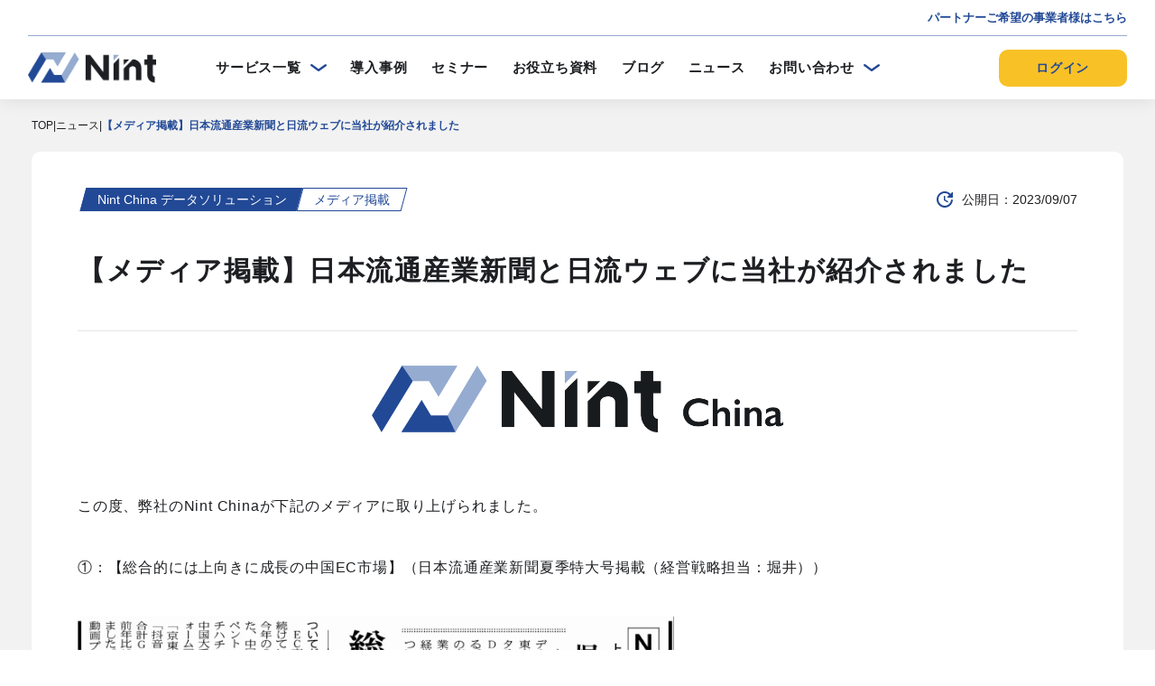

--- FILE ---
content_type: text/html; charset=UTF-8
request_url: https://www.nint.jp/topics/20230908media-2/
body_size: 71904
content:

<!DOCTYPE html>
<html lang="ja">
  <head>
    <!-- Google Tag Manager -->
    <script>(function(w,d,s,l,i){w[l]=w[l]||[];w[l].push({'gtm.start':
    new Date().getTime(),event:'gtm.js'});var f=d.getElementsByTagName(s)[0],
    j=d.createElement(s),dl=l!='dataLayer'?'&l='+l:'';j.async=true;j.src=
    'https://www.googletagmanager.com/gtm.js?id='+i+dl;f.parentNode.insertBefore(j,f);
    })(window,document,'script','dataLayer','GTM-NLSL4GR');</script>
    <!-- End Google Tag Manager -->
    <meta charset="UTF-8"/>
    <meta name="format-detection" content="telephone=no">
    <meta name="viewport" content="width=device-width, initial-scale=1.0, viewport-fit=cover">
    <meta http-equiv="X-UA-Compatible" content="ie=edge"/>
    <link rel="icon" href="/favicon.ico" sizes="48x48">
    <link rel="icon" href="/icon.svg" type="image/svg+xml">
    <link rel="apple-touch-icon" href="/apple-touch-icon.png">
        <meta name='robots' content='index, follow, max-image-preview:large, max-snippet:-1, max-video-preview:-1' />
	<style>img:is([sizes="auto" i], [sizes^="auto," i]) { contain-intrinsic-size: 3000px 1500px }</style>
	
	<!-- This site is optimized with the Yoast SEO plugin v26.2 - https://yoast.com/wordpress/plugins/seo/ -->
	<title>【メディア掲載】日本流通産業新聞と日流ウェブに当社が紹介されました | ニュース | 株式会社Nint (ニント)</title>
	<meta name="description" content="株式会社Nintのサービスサイト。「【メディア掲載】日本流通産業新聞と日流ウェブに当社が紹介されました 」について掲載しています。" />
	<link rel="canonical" href="https://www.nint.jp/topics/20230908media-2/" />
	<meta property="og:locale" content="ja_JP" />
	<meta property="og:type" content="article" />
	<meta property="og:title" content="【メディア掲載】日本流通産業新聞と日流ウェブに当社が紹介されました | ニュース | 株式会社Nint (ニント)" />
	<meta property="og:description" content="株式会社Nintのサービスサイト。「【メディア掲載】日本流通産業新聞と日流ウェブに当社が紹介されました 」について掲載しています。" />
	<meta property="og:url" content="https://www.nint.jp/topics/20230908media-2/" />
	<meta property="og:site_name" content="株式会社Nint (ニント)" />
	<meta property="article:modified_time" content="2024-03-14T15:09:55+00:00" />
	<meta property="og:image" content="https://www.nint.jp/wp/wp-content/uploads/2023/09/Nint_China_W3643_H1004_58KB-1.png" />
	<meta property="og:image:width" content="3943" />
	<meta property="og:image:height" content="1004" />
	<meta property="og:image:type" content="image/png" />
	<meta name="twitter:card" content="summary_large_image" />
	<meta name="twitter:label1" content="推定読み取り時間" />
	<meta name="twitter:data1" content="5分" />
	<script type="application/ld+json" class="yoast-schema-graph">{"@context":"https://schema.org","@graph":[{"@type":"WebPage","@id":"https://www.nint.jp/topics/20230908media-2/","url":"https://www.nint.jp/topics/20230908media-2/","name":"【メディア掲載】日本流通産業新聞と日流ウェブに当社が紹介されました | ニュース | 株式会社Nint (ニント)","isPartOf":{"@id":"https://www.nint.jp/#website"},"primaryImageOfPage":{"@id":"https://www.nint.jp/topics/20230908media-2/#primaryimage"},"image":{"@id":"https://www.nint.jp/topics/20230908media-2/#primaryimage"},"thumbnailUrl":"https://www.nint.jp/wp/wp-content/uploads/2023/09/Nint_China_W3643_H1004_58KB-1.png","datePublished":"2023-09-07T05:48:00+00:00","dateModified":"2024-03-14T15:09:55+00:00","description":"株式会社Nintのサービスサイト。「【メディア掲載】日本流通産業新聞と日流ウェブに当社が紹介されました 」について掲載しています。","breadcrumb":{"@id":"https://www.nint.jp/topics/20230908media-2/#breadcrumb"},"inLanguage":"ja","potentialAction":[{"@type":"ReadAction","target":["https://www.nint.jp/topics/20230908media-2/"]}]},{"@type":"ImageObject","inLanguage":"ja","@id":"https://www.nint.jp/topics/20230908media-2/#primaryimage","url":"https://www.nint.jp/wp/wp-content/uploads/2023/09/Nint_China_W3643_H1004_58KB-1.png","contentUrl":"https://www.nint.jp/wp/wp-content/uploads/2023/09/Nint_China_W3643_H1004_58KB-1.png","width":3943,"height":1004},{"@type":"BreadcrumbList","@id":"https://www.nint.jp/topics/20230908media-2/#breadcrumb","itemListElement":[{"@type":"ListItem","position":1,"name":"Home","item":"https://www.nint.jp/"},{"@type":"ListItem","position":2,"name":"ニュース","item":"https://www.nint.jp/topics/"},{"@type":"ListItem","position":3,"name":"【メディア掲載】日本流通産業新聞と日流ウェブに当社が紹介されました"}]},{"@type":"WebSite","@id":"https://www.nint.jp/#website","url":"https://www.nint.jp/","name":"株式会社Nint (ニント)","description":"","publisher":{"@id":"https://www.nint.jp/#organization"},"potentialAction":[{"@type":"SearchAction","target":{"@type":"EntryPoint","urlTemplate":"https://www.nint.jp/?s={search_term_string}"},"query-input":{"@type":"PropertyValueSpecification","valueRequired":true,"valueName":"search_term_string"}}],"inLanguage":"ja"},{"@type":"Organization","@id":"https://www.nint.jp/#organization","name":"株式会社Nint（Nint inc.）","url":"https://www.nint.jp/","logo":{"@type":"ImageObject","inLanguage":"ja","@id":"https://www.nint.jp/#/schema/logo/image/","url":"https://www.nint.jp/wp/wp-content/uploads/2024/02/yoast_logo.jpg","contentUrl":"https://www.nint.jp/wp/wp-content/uploads/2024/02/yoast_logo.jpg","width":696,"height":696,"caption":"株式会社Nint（Nint inc.）"},"image":{"@id":"https://www.nint.jp/#/schema/logo/image/"}}]}</script>
	<!-- / Yoast SEO plugin. -->


<link rel="alternate" type="application/rss+xml" title="株式会社Nint (ニント) &raquo; フィード" href="https://www.nint.jp/feed/" />
<link rel="alternate" type="application/rss+xml" title="株式会社Nint (ニント) &raquo; コメントフィード" href="https://www.nint.jp/comments/feed/" />
<script type="text/javascript">
/* <![CDATA[ */
window._wpemojiSettings = {"baseUrl":"https:\/\/s.w.org\/images\/core\/emoji\/16.0.1\/72x72\/","ext":".png","svgUrl":"https:\/\/s.w.org\/images\/core\/emoji\/16.0.1\/svg\/","svgExt":".svg","source":{"concatemoji":"https:\/\/www.nint.jp\/wp\/wp-includes\/js\/wp-emoji-release.min.js"}};
/*! This file is auto-generated */
!function(s,n){var o,i,e;function c(e){try{var t={supportTests:e,timestamp:(new Date).valueOf()};sessionStorage.setItem(o,JSON.stringify(t))}catch(e){}}function p(e,t,n){e.clearRect(0,0,e.canvas.width,e.canvas.height),e.fillText(t,0,0);var t=new Uint32Array(e.getImageData(0,0,e.canvas.width,e.canvas.height).data),a=(e.clearRect(0,0,e.canvas.width,e.canvas.height),e.fillText(n,0,0),new Uint32Array(e.getImageData(0,0,e.canvas.width,e.canvas.height).data));return t.every(function(e,t){return e===a[t]})}function u(e,t){e.clearRect(0,0,e.canvas.width,e.canvas.height),e.fillText(t,0,0);for(var n=e.getImageData(16,16,1,1),a=0;a<n.data.length;a++)if(0!==n.data[a])return!1;return!0}function f(e,t,n,a){switch(t){case"flag":return n(e,"\ud83c\udff3\ufe0f\u200d\u26a7\ufe0f","\ud83c\udff3\ufe0f\u200b\u26a7\ufe0f")?!1:!n(e,"\ud83c\udde8\ud83c\uddf6","\ud83c\udde8\u200b\ud83c\uddf6")&&!n(e,"\ud83c\udff4\udb40\udc67\udb40\udc62\udb40\udc65\udb40\udc6e\udb40\udc67\udb40\udc7f","\ud83c\udff4\u200b\udb40\udc67\u200b\udb40\udc62\u200b\udb40\udc65\u200b\udb40\udc6e\u200b\udb40\udc67\u200b\udb40\udc7f");case"emoji":return!a(e,"\ud83e\udedf")}return!1}function g(e,t,n,a){var r="undefined"!=typeof WorkerGlobalScope&&self instanceof WorkerGlobalScope?new OffscreenCanvas(300,150):s.createElement("canvas"),o=r.getContext("2d",{willReadFrequently:!0}),i=(o.textBaseline="top",o.font="600 32px Arial",{});return e.forEach(function(e){i[e]=t(o,e,n,a)}),i}function t(e){var t=s.createElement("script");t.src=e,t.defer=!0,s.head.appendChild(t)}"undefined"!=typeof Promise&&(o="wpEmojiSettingsSupports",i=["flag","emoji"],n.supports={everything:!0,everythingExceptFlag:!0},e=new Promise(function(e){s.addEventListener("DOMContentLoaded",e,{once:!0})}),new Promise(function(t){var n=function(){try{var e=JSON.parse(sessionStorage.getItem(o));if("object"==typeof e&&"number"==typeof e.timestamp&&(new Date).valueOf()<e.timestamp+604800&&"object"==typeof e.supportTests)return e.supportTests}catch(e){}return null}();if(!n){if("undefined"!=typeof Worker&&"undefined"!=typeof OffscreenCanvas&&"undefined"!=typeof URL&&URL.createObjectURL&&"undefined"!=typeof Blob)try{var e="postMessage("+g.toString()+"("+[JSON.stringify(i),f.toString(),p.toString(),u.toString()].join(",")+"));",a=new Blob([e],{type:"text/javascript"}),r=new Worker(URL.createObjectURL(a),{name:"wpTestEmojiSupports"});return void(r.onmessage=function(e){c(n=e.data),r.terminate(),t(n)})}catch(e){}c(n=g(i,f,p,u))}t(n)}).then(function(e){for(var t in e)n.supports[t]=e[t],n.supports.everything=n.supports.everything&&n.supports[t],"flag"!==t&&(n.supports.everythingExceptFlag=n.supports.everythingExceptFlag&&n.supports[t]);n.supports.everythingExceptFlag=n.supports.everythingExceptFlag&&!n.supports.flag,n.DOMReady=!1,n.readyCallback=function(){n.DOMReady=!0}}).then(function(){return e}).then(function(){var e;n.supports.everything||(n.readyCallback(),(e=n.source||{}).concatemoji?t(e.concatemoji):e.wpemoji&&e.twemoji&&(t(e.twemoji),t(e.wpemoji)))}))}((window,document),window._wpemojiSettings);
/* ]]> */
</script>
<style id='wp-emoji-styles-inline-css' type='text/css'>

	img.wp-smiley, img.emoji {
		display: inline !important;
		border: none !important;
		box-shadow: none !important;
		height: 1em !important;
		width: 1em !important;
		margin: 0 0.07em !important;
		vertical-align: -0.1em !important;
		background: none !important;
		padding: 0 !important;
	}
</style>
<link rel='stylesheet' id='wp-block-library-css' href='https://www.nint.jp/wp/wp-includes/css/dist/block-library/style.min.css' type='text/css' media='all' />
<style id='wp-block-library-inline-css' type='text/css'>
/* VK Color Palettes */
</style>
<style id='classic-theme-styles-inline-css' type='text/css'>
/*! This file is auto-generated */
.wp-block-button__link{color:#fff;background-color:#32373c;border-radius:9999px;box-shadow:none;text-decoration:none;padding:calc(.667em + 2px) calc(1.333em + 2px);font-size:1.125em}.wp-block-file__button{background:#32373c;color:#fff;text-decoration:none}
</style>
<link rel='stylesheet' id='vk-components-style-css' href='https://www.nint.jp/wp/wp-content/plugins/vk-blocks/vendor/vektor-inc/vk-component/src//assets/css/vk-components.css?ver=1.6.5' type='text/css' media='all' />
<style id='global-styles-inline-css' type='text/css'>
:root{--wp--preset--aspect-ratio--square: 1;--wp--preset--aspect-ratio--4-3: 4/3;--wp--preset--aspect-ratio--3-4: 3/4;--wp--preset--aspect-ratio--3-2: 3/2;--wp--preset--aspect-ratio--2-3: 2/3;--wp--preset--aspect-ratio--16-9: 16/9;--wp--preset--aspect-ratio--9-16: 9/16;--wp--preset--color--black: #000000;--wp--preset--color--cyan-bluish-gray: #abb8c3;--wp--preset--color--white: #ffffff;--wp--preset--color--pale-pink: #f78da7;--wp--preset--color--vivid-red: #cf2e2e;--wp--preset--color--luminous-vivid-orange: #ff6900;--wp--preset--color--luminous-vivid-amber: #fcb900;--wp--preset--color--light-green-cyan: #7bdcb5;--wp--preset--color--vivid-green-cyan: #00d084;--wp--preset--color--pale-cyan-blue: #8ed1fc;--wp--preset--color--vivid-cyan-blue: #0693e3;--wp--preset--color--vivid-purple: #9b51e0;--wp--preset--color--red: #FF0000;--wp--preset--color--navy: #224996;--wp--preset--color--yellow: #FFEB00;--wp--preset--gradient--vivid-cyan-blue-to-vivid-purple: linear-gradient(135deg,rgba(6,147,227,1) 0%,rgb(155,81,224) 100%);--wp--preset--gradient--light-green-cyan-to-vivid-green-cyan: linear-gradient(135deg,rgb(122,220,180) 0%,rgb(0,208,130) 100%);--wp--preset--gradient--luminous-vivid-amber-to-luminous-vivid-orange: linear-gradient(135deg,rgba(252,185,0,1) 0%,rgba(255,105,0,1) 100%);--wp--preset--gradient--luminous-vivid-orange-to-vivid-red: linear-gradient(135deg,rgba(255,105,0,1) 0%,rgb(207,46,46) 100%);--wp--preset--gradient--very-light-gray-to-cyan-bluish-gray: linear-gradient(135deg,rgb(238,238,238) 0%,rgb(169,184,195) 100%);--wp--preset--gradient--cool-to-warm-spectrum: linear-gradient(135deg,rgb(74,234,220) 0%,rgb(151,120,209) 20%,rgb(207,42,186) 40%,rgb(238,44,130) 60%,rgb(251,105,98) 80%,rgb(254,248,76) 100%);--wp--preset--gradient--blush-light-purple: linear-gradient(135deg,rgb(255,206,236) 0%,rgb(152,150,240) 100%);--wp--preset--gradient--blush-bordeaux: linear-gradient(135deg,rgb(254,205,165) 0%,rgb(254,45,45) 50%,rgb(107,0,62) 100%);--wp--preset--gradient--luminous-dusk: linear-gradient(135deg,rgb(255,203,112) 0%,rgb(199,81,192) 50%,rgb(65,88,208) 100%);--wp--preset--gradient--pale-ocean: linear-gradient(135deg,rgb(255,245,203) 0%,rgb(182,227,212) 50%,rgb(51,167,181) 100%);--wp--preset--gradient--electric-grass: linear-gradient(135deg,rgb(202,248,128) 0%,rgb(113,206,126) 100%);--wp--preset--gradient--midnight: linear-gradient(135deg,rgb(2,3,129) 0%,rgb(40,116,252) 100%);--wp--preset--font-size--small: 13px;--wp--preset--font-size--medium: 20px;--wp--preset--font-size--large: 36px;--wp--preset--font-size--x-large: 42px;--wp--preset--spacing--20: 0.44rem;--wp--preset--spacing--30: 0.67rem;--wp--preset--spacing--40: 1rem;--wp--preset--spacing--50: 1.5rem;--wp--preset--spacing--60: 2.25rem;--wp--preset--spacing--70: 3.38rem;--wp--preset--spacing--80: 5.06rem;--wp--preset--shadow--natural: 6px 6px 9px rgba(0, 0, 0, 0.2);--wp--preset--shadow--deep: 12px 12px 50px rgba(0, 0, 0, 0.4);--wp--preset--shadow--sharp: 6px 6px 0px rgba(0, 0, 0, 0.2);--wp--preset--shadow--outlined: 6px 6px 0px -3px rgba(255, 255, 255, 1), 6px 6px rgba(0, 0, 0, 1);--wp--preset--shadow--crisp: 6px 6px 0px rgba(0, 0, 0, 1);}:where(.is-layout-flex){gap: 0.5em;}:where(.is-layout-grid){gap: 0.5em;}body .is-layout-flex{display: flex;}.is-layout-flex{flex-wrap: wrap;align-items: center;}.is-layout-flex > :is(*, div){margin: 0;}body .is-layout-grid{display: grid;}.is-layout-grid > :is(*, div){margin: 0;}:where(.wp-block-columns.is-layout-flex){gap: 2em;}:where(.wp-block-columns.is-layout-grid){gap: 2em;}:where(.wp-block-post-template.is-layout-flex){gap: 1.25em;}:where(.wp-block-post-template.is-layout-grid){gap: 1.25em;}.has-black-color{color: var(--wp--preset--color--black) !important;}.has-cyan-bluish-gray-color{color: var(--wp--preset--color--cyan-bluish-gray) !important;}.has-white-color{color: var(--wp--preset--color--white) !important;}.has-pale-pink-color{color: var(--wp--preset--color--pale-pink) !important;}.has-vivid-red-color{color: var(--wp--preset--color--vivid-red) !important;}.has-luminous-vivid-orange-color{color: var(--wp--preset--color--luminous-vivid-orange) !important;}.has-luminous-vivid-amber-color{color: var(--wp--preset--color--luminous-vivid-amber) !important;}.has-light-green-cyan-color{color: var(--wp--preset--color--light-green-cyan) !important;}.has-vivid-green-cyan-color{color: var(--wp--preset--color--vivid-green-cyan) !important;}.has-pale-cyan-blue-color{color: var(--wp--preset--color--pale-cyan-blue) !important;}.has-vivid-cyan-blue-color{color: var(--wp--preset--color--vivid-cyan-blue) !important;}.has-vivid-purple-color{color: var(--wp--preset--color--vivid-purple) !important;}.has-black-background-color{background-color: var(--wp--preset--color--black) !important;}.has-cyan-bluish-gray-background-color{background-color: var(--wp--preset--color--cyan-bluish-gray) !important;}.has-white-background-color{background-color: var(--wp--preset--color--white) !important;}.has-pale-pink-background-color{background-color: var(--wp--preset--color--pale-pink) !important;}.has-vivid-red-background-color{background-color: var(--wp--preset--color--vivid-red) !important;}.has-luminous-vivid-orange-background-color{background-color: var(--wp--preset--color--luminous-vivid-orange) !important;}.has-luminous-vivid-amber-background-color{background-color: var(--wp--preset--color--luminous-vivid-amber) !important;}.has-light-green-cyan-background-color{background-color: var(--wp--preset--color--light-green-cyan) !important;}.has-vivid-green-cyan-background-color{background-color: var(--wp--preset--color--vivid-green-cyan) !important;}.has-pale-cyan-blue-background-color{background-color: var(--wp--preset--color--pale-cyan-blue) !important;}.has-vivid-cyan-blue-background-color{background-color: var(--wp--preset--color--vivid-cyan-blue) !important;}.has-vivid-purple-background-color{background-color: var(--wp--preset--color--vivid-purple) !important;}.has-black-border-color{border-color: var(--wp--preset--color--black) !important;}.has-cyan-bluish-gray-border-color{border-color: var(--wp--preset--color--cyan-bluish-gray) !important;}.has-white-border-color{border-color: var(--wp--preset--color--white) !important;}.has-pale-pink-border-color{border-color: var(--wp--preset--color--pale-pink) !important;}.has-vivid-red-border-color{border-color: var(--wp--preset--color--vivid-red) !important;}.has-luminous-vivid-orange-border-color{border-color: var(--wp--preset--color--luminous-vivid-orange) !important;}.has-luminous-vivid-amber-border-color{border-color: var(--wp--preset--color--luminous-vivid-amber) !important;}.has-light-green-cyan-border-color{border-color: var(--wp--preset--color--light-green-cyan) !important;}.has-vivid-green-cyan-border-color{border-color: var(--wp--preset--color--vivid-green-cyan) !important;}.has-pale-cyan-blue-border-color{border-color: var(--wp--preset--color--pale-cyan-blue) !important;}.has-vivid-cyan-blue-border-color{border-color: var(--wp--preset--color--vivid-cyan-blue) !important;}.has-vivid-purple-border-color{border-color: var(--wp--preset--color--vivid-purple) !important;}.has-vivid-cyan-blue-to-vivid-purple-gradient-background{background: var(--wp--preset--gradient--vivid-cyan-blue-to-vivid-purple) !important;}.has-light-green-cyan-to-vivid-green-cyan-gradient-background{background: var(--wp--preset--gradient--light-green-cyan-to-vivid-green-cyan) !important;}.has-luminous-vivid-amber-to-luminous-vivid-orange-gradient-background{background: var(--wp--preset--gradient--luminous-vivid-amber-to-luminous-vivid-orange) !important;}.has-luminous-vivid-orange-to-vivid-red-gradient-background{background: var(--wp--preset--gradient--luminous-vivid-orange-to-vivid-red) !important;}.has-very-light-gray-to-cyan-bluish-gray-gradient-background{background: var(--wp--preset--gradient--very-light-gray-to-cyan-bluish-gray) !important;}.has-cool-to-warm-spectrum-gradient-background{background: var(--wp--preset--gradient--cool-to-warm-spectrum) !important;}.has-blush-light-purple-gradient-background{background: var(--wp--preset--gradient--blush-light-purple) !important;}.has-blush-bordeaux-gradient-background{background: var(--wp--preset--gradient--blush-bordeaux) !important;}.has-luminous-dusk-gradient-background{background: var(--wp--preset--gradient--luminous-dusk) !important;}.has-pale-ocean-gradient-background{background: var(--wp--preset--gradient--pale-ocean) !important;}.has-electric-grass-gradient-background{background: var(--wp--preset--gradient--electric-grass) !important;}.has-midnight-gradient-background{background: var(--wp--preset--gradient--midnight) !important;}.has-small-font-size{font-size: var(--wp--preset--font-size--small) !important;}.has-medium-font-size{font-size: var(--wp--preset--font-size--medium) !important;}.has-large-font-size{font-size: var(--wp--preset--font-size--large) !important;}.has-x-large-font-size{font-size: var(--wp--preset--font-size--x-large) !important;}
:where(.wp-block-post-template.is-layout-flex){gap: 1.25em;}:where(.wp-block-post-template.is-layout-grid){gap: 1.25em;}
:where(.wp-block-columns.is-layout-flex){gap: 2em;}:where(.wp-block-columns.is-layout-grid){gap: 2em;}
:root :where(.wp-block-pullquote){font-size: 1.5em;line-height: 1.6;}
</style>
<link rel='stylesheet' id='toc-screen-css' href='https://www.nint.jp/wp/wp-content/plugins/table-of-contents-plus/screen.min.css?ver=2411.1' type='text/css' media='all' />
<style id='toc-screen-inline-css' type='text/css'>
div#toc_container {width: 100%;}
</style>
<link rel='stylesheet' id='vk-swiper-style-css' href='https://www.nint.jp/wp/wp-content/plugins/vk-blocks/vendor/vektor-inc/vk-swiper/src/assets/css/swiper-bundle.min.css?ver=11.0.2' type='text/css' media='all' />
<link rel='stylesheet' id='vkblocks-bootstrap-css' href='https://www.nint.jp/wp/wp-content/plugins/vk-blocks/build/bootstrap_vk_using.css?ver=4.3.1' type='text/css' media='all' />
<link rel='stylesheet' id='modern-css-reset-css' href='https://www.nint.jp/wp/wp-content/themes/wp_nint/_assets/css/lib/modern-css-reset.css' type='text/css' media='' />
<link rel='stylesheet' id='main-css' href='https://www.nint.jp/wp/wp-content/themes/wp_nint/_assets/css/main.css' type='text/css' media='' />
<link rel='stylesheet' id='topics-css' href='https://www.nint.jp/wp/wp-content/themes/wp_nint/_assets/css/pages/topics.css' type='text/css' media='' />
<link rel='stylesheet' id='vk-blocks-build-css-css' href='https://www.nint.jp/wp/wp-content/plugins/vk-blocks/build/block-build.css?ver=1.113.0.1' type='text/css' media='all' />
<style id='vk-blocks-build-css-inline-css' type='text/css'>
:root {--vk_flow-arrow: url(https://www.nint.jp/wp/wp-content/plugins/vk-blocks/inc/vk-blocks/images/arrow_bottom.svg);--vk_image-mask-circle: url(https://www.nint.jp/wp/wp-content/plugins/vk-blocks/inc/vk-blocks/images/circle.svg);--vk_image-mask-wave01: url(https://www.nint.jp/wp/wp-content/plugins/vk-blocks/inc/vk-blocks/images/wave01.svg);--vk_image-mask-wave02: url(https://www.nint.jp/wp/wp-content/plugins/vk-blocks/inc/vk-blocks/images/wave02.svg);--vk_image-mask-wave03: url(https://www.nint.jp/wp/wp-content/plugins/vk-blocks/inc/vk-blocks/images/wave03.svg);--vk_image-mask-wave04: url(https://www.nint.jp/wp/wp-content/plugins/vk-blocks/inc/vk-blocks/images/wave04.svg);}
:root { --vk-size-text: 16px; /* --vk-color-primary is deprecated. */ --vk-color-primary:#337ab7; }

	:root {

		--vk-balloon-border-width:1px;

		--vk-balloon-speech-offset:-12px;
	}
	
</style>
<link rel='stylesheet' id='vk-font-awesome-css' href='https://www.nint.jp/wp/wp-content/plugins/vk-blocks/vendor/vektor-inc/font-awesome-versions/src/versions/6/css/all.min.css?ver=6.6.0' type='text/css' media='all' />
<link rel='stylesheet' id='wp-pagenavi-css' href='https://www.nint.jp/wp/wp-content/plugins/wp-pagenavi/pagenavi-css.css?ver=2.70' type='text/css' media='all' />
<script type="text/javascript" src="https://www.nint.jp/wp/wp-includes/js/jquery/jquery.min.js?ver=3.7.1" id="jquery-core-js"></script>
<script type="text/javascript" src="https://www.nint.jp/wp/wp-includes/js/jquery/jquery-migrate.min.js?ver=3.4.1" id="jquery-migrate-js"></script>
<script type="text/javascript" src="https://www.nint.jp/wp/wp-content/themes/wp_nint/_assets/js/main.js" id="main-js"></script>
<link rel="https://api.w.org/" href="https://www.nint.jp/wp-json/" /><link rel="alternate" title="JSON" type="application/json" href="https://www.nint.jp/wp-json/wp/v2/topics/6163" /><link rel="EditURI" type="application/rsd+xml" title="RSD" href="https://www.nint.jp/wp/xmlrpc.php?rsd" />
<link rel='shortlink' href='https://www.nint.jp/?p=6163' />
<link rel="alternate" title="oEmbed (JSON)" type="application/json+oembed" href="https://www.nint.jp/wp-json/oembed/1.0/embed?url=https%3A%2F%2Fwww.nint.jp%2Ftopics%2F20230908media-2%2F" />
<link rel="alternate" title="oEmbed (XML)" type="text/xml+oembed" href="https://www.nint.jp/wp-json/oembed/1.0/embed?url=https%3A%2F%2Fwww.nint.jp%2Ftopics%2F20230908media-2%2F&#038;format=xml" />
<link rel="llms-sitemap" href="https://www.nint.jp/llms.txt" />
<style type="text/css">.saboxplugin-wrap{-webkit-box-sizing:border-box;-moz-box-sizing:border-box;-ms-box-sizing:border-box;box-sizing:border-box;border:1px solid #eee;width:100%;clear:both;display:block;overflow:hidden;word-wrap:break-word;position:relative}.saboxplugin-wrap .saboxplugin-gravatar{float:left;padding:0 20px 20px 20px}.saboxplugin-wrap .saboxplugin-gravatar img{max-width:100px;height:auto;border-radius:0;}.saboxplugin-wrap .saboxplugin-authorname{font-size:18px;line-height:1;margin:20px 0 0 20px;display:block}.saboxplugin-wrap .saboxplugin-authorname a{text-decoration:none}.saboxplugin-wrap .saboxplugin-authorname a:focus{outline:0}.saboxplugin-wrap .saboxplugin-desc{display:block;margin:5px 20px}.saboxplugin-wrap .saboxplugin-desc a{text-decoration:underline}.saboxplugin-wrap .saboxplugin-desc p{margin:5px 0 12px}.saboxplugin-wrap .saboxplugin-web{margin:0 20px 15px;text-align:left}.saboxplugin-wrap .sab-web-position{text-align:right}.saboxplugin-wrap .saboxplugin-web a{color:#ccc;text-decoration:none}.saboxplugin-wrap .saboxplugin-socials{position:relative;display:block;background:#fcfcfc;padding:5px;border-top:1px solid #eee}.saboxplugin-wrap .saboxplugin-socials a svg{width:20px;height:20px}.saboxplugin-wrap .saboxplugin-socials a svg .st2{fill:#fff; transform-origin:center center;}.saboxplugin-wrap .saboxplugin-socials a svg .st1{fill:rgba(0,0,0,.3)}.saboxplugin-wrap .saboxplugin-socials a:hover{opacity:.8;-webkit-transition:opacity .4s;-moz-transition:opacity .4s;-o-transition:opacity .4s;transition:opacity .4s;box-shadow:none!important;-webkit-box-shadow:none!important}.saboxplugin-wrap .saboxplugin-socials .saboxplugin-icon-color{box-shadow:none;padding:0;border:0;-webkit-transition:opacity .4s;-moz-transition:opacity .4s;-o-transition:opacity .4s;transition:opacity .4s;display:inline-block;color:#fff;font-size:0;text-decoration:inherit;margin:5px;-webkit-border-radius:0;-moz-border-radius:0;-ms-border-radius:0;-o-border-radius:0;border-radius:0;overflow:hidden}.saboxplugin-wrap .saboxplugin-socials .saboxplugin-icon-grey{text-decoration:inherit;box-shadow:none;position:relative;display:-moz-inline-stack;display:inline-block;vertical-align:middle;zoom:1;margin:10px 5px;color:#444;fill:#444}.clearfix:after,.clearfix:before{content:' ';display:table;line-height:0;clear:both}.ie7 .clearfix{zoom:1}.saboxplugin-socials.sabox-colored .saboxplugin-icon-color .sab-twitch{border-color:#38245c}.saboxplugin-socials.sabox-colored .saboxplugin-icon-color .sab-behance{border-color:#003eb0}.saboxplugin-socials.sabox-colored .saboxplugin-icon-color .sab-deviantart{border-color:#036824}.saboxplugin-socials.sabox-colored .saboxplugin-icon-color .sab-digg{border-color:#00327c}.saboxplugin-socials.sabox-colored .saboxplugin-icon-color .sab-dribbble{border-color:#ba1655}.saboxplugin-socials.sabox-colored .saboxplugin-icon-color .sab-facebook{border-color:#1e2e4f}.saboxplugin-socials.sabox-colored .saboxplugin-icon-color .sab-flickr{border-color:#003576}.saboxplugin-socials.sabox-colored .saboxplugin-icon-color .sab-github{border-color:#264874}.saboxplugin-socials.sabox-colored .saboxplugin-icon-color .sab-google{border-color:#0b51c5}.saboxplugin-socials.sabox-colored .saboxplugin-icon-color .sab-html5{border-color:#902e13}.saboxplugin-socials.sabox-colored .saboxplugin-icon-color .sab-instagram{border-color:#1630aa}.saboxplugin-socials.sabox-colored .saboxplugin-icon-color .sab-linkedin{border-color:#00344f}.saboxplugin-socials.sabox-colored .saboxplugin-icon-color .sab-pinterest{border-color:#5b040e}.saboxplugin-socials.sabox-colored .saboxplugin-icon-color .sab-reddit{border-color:#992900}.saboxplugin-socials.sabox-colored .saboxplugin-icon-color .sab-rss{border-color:#a43b0a}.saboxplugin-socials.sabox-colored .saboxplugin-icon-color .sab-sharethis{border-color:#5d8420}.saboxplugin-socials.sabox-colored .saboxplugin-icon-color .sab-soundcloud{border-color:#995200}.saboxplugin-socials.sabox-colored .saboxplugin-icon-color .sab-spotify{border-color:#0f612c}.saboxplugin-socials.sabox-colored .saboxplugin-icon-color .sab-stackoverflow{border-color:#a95009}.saboxplugin-socials.sabox-colored .saboxplugin-icon-color .sab-steam{border-color:#006388}.saboxplugin-socials.sabox-colored .saboxplugin-icon-color .sab-user_email{border-color:#b84e05}.saboxplugin-socials.sabox-colored .saboxplugin-icon-color .sab-tumblr{border-color:#10151b}.saboxplugin-socials.sabox-colored .saboxplugin-icon-color .sab-twitter{border-color:#0967a0}.saboxplugin-socials.sabox-colored .saboxplugin-icon-color .sab-vimeo{border-color:#0d7091}.saboxplugin-socials.sabox-colored .saboxplugin-icon-color .sab-windows{border-color:#003f71}.saboxplugin-socials.sabox-colored .saboxplugin-icon-color .sab-whatsapp{border-color:#003f71}.saboxplugin-socials.sabox-colored .saboxplugin-icon-color .sab-wordpress{border-color:#0f3647}.saboxplugin-socials.sabox-colored .saboxplugin-icon-color .sab-yahoo{border-color:#14002d}.saboxplugin-socials.sabox-colored .saboxplugin-icon-color .sab-youtube{border-color:#900}.saboxplugin-socials.sabox-colored .saboxplugin-icon-color .sab-xing{border-color:#000202}.saboxplugin-socials.sabox-colored .saboxplugin-icon-color .sab-mixcloud{border-color:#2475a0}.saboxplugin-socials.sabox-colored .saboxplugin-icon-color .sab-vk{border-color:#243549}.saboxplugin-socials.sabox-colored .saboxplugin-icon-color .sab-medium{border-color:#00452c}.saboxplugin-socials.sabox-colored .saboxplugin-icon-color .sab-quora{border-color:#420e00}.saboxplugin-socials.sabox-colored .saboxplugin-icon-color .sab-meetup{border-color:#9b181c}.saboxplugin-socials.sabox-colored .saboxplugin-icon-color .sab-goodreads{border-color:#000}.saboxplugin-socials.sabox-colored .saboxplugin-icon-color .sab-snapchat{border-color:#999700}.saboxplugin-socials.sabox-colored .saboxplugin-icon-color .sab-500px{border-color:#00557f}.saboxplugin-socials.sabox-colored .saboxplugin-icon-color .sab-mastodont{border-color:#185886}.sabox-plus-item{margin-bottom:20px}@media screen and (max-width:480px){.saboxplugin-wrap{text-align:center}.saboxplugin-wrap .saboxplugin-gravatar{float:none;padding:20px 0;text-align:center;margin:0 auto;display:block}.saboxplugin-wrap .saboxplugin-gravatar img{float:none;display:inline-block;display:-moz-inline-stack;vertical-align:middle;zoom:1}.saboxplugin-wrap .saboxplugin-desc{margin:0 10px 20px;text-align:center}.saboxplugin-wrap .saboxplugin-authorname{text-align:center;margin:10px 0 20px}}body .saboxplugin-authorname a,body .saboxplugin-authorname a:hover{box-shadow:none;-webkit-box-shadow:none}a.sab-profile-edit{font-size:16px!important;line-height:1!important}.sab-edit-settings a,a.sab-profile-edit{color:#0073aa!important;box-shadow:none!important;-webkit-box-shadow:none!important}.sab-edit-settings{margin-right:15px;position:absolute;right:0;z-index:2;bottom:10px;line-height:20px}.sab-edit-settings i{margin-left:5px}.saboxplugin-socials{line-height:1!important}.rtl .saboxplugin-wrap .saboxplugin-gravatar{float:right}.rtl .saboxplugin-wrap .saboxplugin-authorname{display:flex;align-items:center}.rtl .saboxplugin-wrap .saboxplugin-authorname .sab-profile-edit{margin-right:10px}.rtl .sab-edit-settings{right:auto;left:0}img.sab-custom-avatar{max-width:75px;}.saboxplugin-wrap {margin-top:0px; margin-bottom:0px; padding: 0px 0px }.saboxplugin-wrap .saboxplugin-authorname {font-size:18px; line-height:25px;}.saboxplugin-wrap .saboxplugin-desc p, .saboxplugin-wrap .saboxplugin-desc {font-size:14px !important; line-height:21px !important;}.saboxplugin-wrap .saboxplugin-web {font-size:14px;}.saboxplugin-wrap .saboxplugin-socials a svg {width:18px;height:18px;}</style>    <link rel="stylesheet" href="https://www.nint.jp/wp/wp-content/themes/wp_nint/style.css" type="text/css" media="all">
          <style>
        :root {
          --clientList_logoCount: 17;
        }
      </style>
      </head>
  <body class="wp-singular topics-template-default single single-topics postid-6163 wp-theme-wp_nint fa_v6_css vk-blocks">
    <!-- Google Tag Manager (noscript) -->
    <noscript><iframe src="https://www.googletagmanager.com/ns.html?id=GTM-NLSL4GR"
    height="0" width="0" style="display:none;visibility:hidden"></iframe></noscript>
    <!-- End Google Tag Manager (noscript) -->
          <header class="header">
      <div class="header_container">
        <div class="header_top">
          <a class="header_top_textLink" href="https://www.nint.jp/ec-partner/">
            パートナーご希望の事業者様はこちら          </a>
                  </div>
        <div class="header_bottom">
          <div class="header_bottom_logo">
            <a href="https://www.nint.jp/">
            <img src="https://www.nint.jp/wp/wp-content/themes/wp_nint/_assets/img/common/logo.png" width="160" height="37" alt="株式会社NINT"></a>
          </div>

                    <div class="header_bottom_button js-menuButton"><span></span><span></span><span></span><span></span></div>
          <div class="header_bottom_menus js-menuItem">
            <nav class="header_bottom_menu">
              <ul class="header_bottom_menuList">
                <li class="header_bottom_menuItem js-megaMenu_parent">
                  <div class="header_bottom_menuLink">
                    サービス一覧                    <span class="icon-arrow_bottom">
                      <img src="https://www.nint.jp/wp/wp-content/themes/wp_nint/_assets/img/common/icon-arrow_blue_bottom.svg" width="18" height="8" alt="メニューを開く">
                    </span>
                  </div>
                  <div class="header_bottom_child js-megaMenu_child service">
                    <div class="header_bottom_childContainer">
                      <div class="header_bottom_childTitle">
                        <div>
                          <span class="header_bottom_childTitle-en">SERVICE<br>LINEUP</span>
                          <span class="header_bottom_childTitle-jp">
                            サービスラインナップ                          </span>
                        </div>
                      </div>
                      <div class="header_bottom_childMenu header_bottom_childMenu--no-border">
                        <div class="header_bottom_childMenu_title js-accordion_header">
                        日本EC市場データサービス                        </div>
                        <ul class="header_bottom_childMenu_list">
                          <li class="header_bottom_childMenu_item">
                            <a class="icon-external" href="https://www.nint.jp/ec/" target="_blank">
                              Nint ECommerce
                            </a>
                          </li>
                          <li class="header_bottom_childMenu_item header_bottom_childMenu_item--free">
                            <a class="icon-external" href="https://www.nint.jp/free/" target="_blank">
                              Nint ECommerce Free
                            </a>
                          </li>

                          <li class="header_bottom_childMenu_item">
                            <a class="icon-external" href="https://www.nint.jp/shiire/" target="_blank">
                            Nint仕入れ                            </a>
                          </li>
                          <li class="header_bottom_childMenu_item">
                            <a class="icon-external" href="https://datanexus.nint.jp/" target="_blank">
                              dataNexus
                            </a>
                          </li>
                        </ul>
                      </div>

                      <div class="header_bottom_childMenu">
                        <div class="header_bottom_childMenu_title js-accordion_header">
                          日本EC市場レポートサービス                        </div>
                        <ul class="header_bottom_childMenu_list">
                          <li class="header_bottom_childMenu_item">
                            <a class="icon-external" href="https://www.nint.jp/customizereport/" target="_blank">
                              カスタマイズレポート                            </a>
                          </li>
                          <li class="header_bottom_childMenu_item">
                            <a class="icon-external" href="https://lp.nint.jp/furusato/index.html" target="_blank">
                              ふるさと納税レポート                            </a>
                          </li>
                          <li class="header_bottom_childMenu_item">
                            <a class="icon-external" href="https://www.nint.jp/whitepaper/aiinsightreport/" target="_blank">
                              AIインサイトレポート                            </a>
                          </li>
                        </ul>
                      </div>

                      <div class="header_bottom_childMenu header_bottom_childMenu--pc">
                        <div class="header_bottom_childMenu_title js-accordion_header">
                          中国EC市場データサービス                        </div>
                        <ul class="header_bottom_childMenu_list header_bottom_childMenu_list--multi">
                          <li class="header_bottom_childMenu_item">
                            <a class="icon-external" href="https://www.nint.jp/china/" target="_blank">
                              Nint China  データソリューション                            </a>
                          </li>
                        </ul>
                        <div class="header_bottom_childMenu_title js-accordion_header">
                          その他 海外EC市場データサービス                        </div>
                        <ul class="header_bottom_childMenu_list header_bottom_childMenu_list--multi">
                          <li class="header_bottom_childMenu_item">
                            <a class="icon-external" href="https://lp.nint.jp/sea/customize-report/index.html" target="_blank">
                              Nint 東南アジアECデータソリューション                            </a>
                          </li>
                        </ul>
                      </div>

                      <div class="header_bottom_childMenu header_bottom_childMenu--sp">
                        <div class="header_bottom_childMenu_title js-accordion_header">
                          中国EC市場データサービス                        </div>
                        <ul class="header_bottom_childMenu_list header_bottom_childMenu_list--multi">
                          <li class="header_bottom_childMenu_item">
                            <a class="icon-external" href="https://www.nint.jp/china/" target="_blank">
                              Nint China  データソリューション                            </a>
                          </li>
                        </ul>
                      </div>

                      <div class="header_bottom_childMenu header_bottom_childMenu--sp">
                        <div class="header_bottom_childMenu_title js-accordion_header">
                          その他 海外EC市場データサービス                        </div>
                        <ul class="header_bottom_childMenu_list header_bottom_childMenu_list--multi">
                          <li class="header_bottom_childMenu_item">
                            <a class="icon-external" href="https://lp.nint.jp/sea/customize-report/index.html" target="_blank">
                              Nint 東南アジアECデータソリューション                            </a>
                          </li>
                        </ul>
                      </div>
                    </div>
                  </div>
                </li>
                <li class="header_bottom_menuItem">
                  <a class="header_bottom_menuLink" href="https://www.nint.jp/cases/">
                  導入事例                  </a>
                </li>
                <li class="header_bottom_menuItem">
                  <a class="header_bottom_menuLink" href="https://www.nint.jp/events/">
                  セミナー                  </a>
                </li>
                <li class="header_bottom_menuItem">
                  <a class="header_bottom_menuLink" href="https://www.nint.jp/whitepaper/">
                  お役立ち資料                  </a>
                </li>
                <li class="header_bottom_menuItem">
                  <a class="header_bottom_menuLink" href="https://www.nint.jp/blog/" target="_blank">
                  ブログ                  </a>
                </li>
                <li class="header_bottom_menuItem">
                  <a class="header_bottom_menuLink" href="https://www.nint.jp/topics/">
                  ニュース                  </a>
                </li>
                <li class="header_bottom_menuItem js-megaMenu_parent">
                  <div class="header_bottom_menuLink">
                    お問い合わせ                    <span class="icon-arrow_bottom">
                      <img src="https://www.nint.jp/wp/wp-content/themes/wp_nint/_assets/img/common/icon-arrow_blue_bottom.svg" width="18" height="8" alt="メニューを開く">
                    </span>
                  </div>
                  <div class="header_bottom_child js-megaMenu_child">
                    <div class="header_bottom_childContainer">
                      <div class="header_bottom_childTitle">
                        <div>
                          <span class="header_bottom_childTitle-en">CONTACT</span>
                          <span class="header_bottom_childTitle-jp">
                            お問い合わせ                          </span>
                        </div>
                      </div>
                      <div class="header_bottom_childMenu header_bottom_childMenu--no-border">
                        <div class="header_bottom_childMenu_title js-accordion_header">
                          日本EC市場データサービス                        </div>
                        <ul class="header_bottom_childMenu_list">
                          <li class="header_bottom_childMenu_item">
                            <a class="icon-external" href="https://www.nint.jp/ec/contact/" target="_blank">
                              Nint ECommerce
                            </a>
                          </li>
                          <li class="header_bottom_childMenu_item header_bottom_childMenu_item--free">
                            <a class="icon-external" href="https://addon.nint.jp/signup" target="_blank">
                              Nint ECommerce Free
                            </a>
                          </li>

                          <li class="header_bottom_childMenu_item">
                            <a class="icon-external" href="https://www.nint.jp/shiire/#secForm" target="_blank">
                              Nint仕入れ                            </a>
                          </li>
                          <li class="header_bottom_childMenu_item">
                            <a class="icon-external" href="https://www.nint.jp/datanexus/contact/" target="_blank">
                              dataNexus
                            </a>
                          </li>
                        </ul>
                      </div>

                      <div class="header_bottom_childMenu">
                        <div class="header_bottom_childMenu_title js-accordion_header">
                          日本EC市場レポートサービス                        </div>
                        <ul class="header_bottom_childMenu_list">
                          <li class="header_bottom_childMenu_item">
                            <a class="icon-external" href="https://www.nint.jp/customizereport/#flow" target="_blank">
                              カスタマイズレポート                            </a>
                          </li>
                          <li class="header_bottom_childMenu_item">
                            <a class="icon-external" href="https://www.nint.jp/furusato/#flow" target="_blank">
                              ふるさと納税レポート                            </a>
                          </li>
                          <li class="header_bottom_childMenu_item">
                            <a class="icon-external" href="https://www.nint.jp/whitepaper/aiinsightreport/" target="_blank">
                              AIインサイトレポート                            </a>
                          </li>
                        </ul>
                      </div>

                      <div class="header_bottom_childMenu header_bottom_childMenu--pc">
                        <div class="header_bottom_childMenu_title js-accordion_header">
                          中国EC市場データサービス                        </div>
                        <ul class="header_bottom_childMenu_list header_bottom_childMenu_list--multi">
                          <li class="header_bottom_childMenu_item">
                            <a class="icon-external" href="https://www.nint.jp/china/contact/" target="_blank">
                              Nint China  データソリューション                            </a>
                          </li>
                        </ul>
                        <div class="header_bottom_childMenu_title js-accordion_header">
                          その他 海外EC市場データサービス                        </div>
                        <ul class="header_bottom_childMenu_list header_bottom_childMenu_list--multi">
                          <li class="header_bottom_childMenu_item">
                            <a class="icon-external" href="https://www.nint.jp/sea/report/contact/" target="_blank">
                              Nint 東南アジアECデータソリューション                            </a>
                          </li>
                        </ul>
                      </div>

                      <div class="header_bottom_childMenu header_bottom_childMenu--sp">
                        <div class="header_bottom_childMenu_title js-accordion_header">
                          中国EC市場データサービス                        </div>
                        <ul class="header_bottom_childMenu_list header_bottom_childMenu_list--multi">
                          <li class="header_bottom_childMenu_item">
                            <a class="icon-external" href="https://www.nint.jp/china/contact/" target="_blank">
                              Nint China  データソリューション                            </a>
                          </li>
                        </ul>
                      </div>

                      <div class="header_bottom_childMenu header_bottom_childMenu--sp">
                        <div class="header_bottom_childMenu_title js-accordion_header">
                          その他 海外EC市場データサービス                        </div>
                        <ul class="header_bottom_childMenu_list header_bottom_childMenu_list--multi">
                          <li class="header_bottom_childMenu_item">
                            <a class="icon-external" href="https://www.nint.jp/sea/report/contact/" target="_blank">
                              Nint 東南アジアECデータソリューション                            </a>
                          </li>
                        </ul>
                      </div>
                    </div>
                  </div>
                </li>
              </ul>
            </nav>
            <div class="header_bottom_login">
              <div class="header_bottom_login_button modal-btn" data-modal="modal-member">
              ログイン              </div>
            </div>
            <div class="header_bottom_nav">
              <a class="header_bottom_navTextLink" href="https://www.nint.jp/ec-partner/">
                パートナーご希望の事業者様はこちら              </a>
            </div>
          </div>
        </div>
      </div>
    </header>

    <main id="topicsPage" class="main topicsPage">
<div class="pc-only_db">
  <div class="breadcrumbs">
  <div class="container">
    <ul class="breadcrumbs_list">
      <!-- Breadcrumb NavXT 7.4.1 -->
<li class="breadcrumbs_item"><a href="https://www.nint.jp">TOP</a></li>|<li class="breadcrumbs_item"><a href="https://www.nint.jp/topics/">ニュース</a></li>|<li class="breadcrumbs_item">【メディア掲載】日本流通産業新聞と日流ウェブに当社が紹介されました</li>    </ul>
  </div>
</div>
</div>
<article class="postContent" id="post-6163" class="post-6163 topics type-topics status-publish has-post-thumbnail hentry topics_cate-media topics_service-china">
  <div class="container postContent_container bg-white">
    <div class="postContent_main">
      <div class="postContent_datas">
          <div class="pc-only_db">
    <div class="main_labels">
                <a href="https://www.nint.jp/topics_service/china/" class="main_labels_cateChild">
            <span>
              Nint China データソリューション            </span>
          </a>
                          <a href="https://www.nint.jp/topics_cate/media/" class="main_labels_cateParent
           color-white">
            <span>
              メディア掲載            </span>
          </a>
              </div>
  </div>
  <div class="sp-only_db">
    <div class="main_labels">
                <a href="https://www.nint.jp/topics_cate/media/" class="main_labels_cateParent
           color-white">
            <span>
              メディア掲載            </span>
          </a>
                          <a href="https://www.nint.jp/topics_service/china/" class="main_labels_cateChild">
            <span>
              Nint China データソリューション            </span>
          </a>
              </div>
  </div>
        <div class="postContent_data">
          <img src="https://www.nint.jp/wp/wp-content/themes/wp_nint/_assets/img/common/icon-update.svg" width="18" height="18" alt="時計のアイコン">
          <time class="postContent_data_time" datetime="2023-09-07">
            公開日：2023/09/07          </time>
        </div>
      </div>
              <h1 class="postContent_title">【メディア掲載】日本流通産業新聞と日流ウェブに当社が紹介されました</h1>
                <div class="editor-styles-wrapper">
          
<style>
/*  List in Article*/

article ul {
  margin-left: 20px;
}

article ul li {
  list-style: disc;
}


/* Button */

@import url('https://fonts.googleapis.com/css2?family=Bebas+Neue&family=Koulen&family=Lato&family=Nunito&family=Playfair+Display:ital@1&family=Prata&family=Raleway:ital,wght@1,100&family=Roboto&family=Roboto+Condensed&family=Teko&display=swap');

div.cta-btn {
  display: flex;
  flex-direction: row;
  flex-wrap: nowrap;
  justify-content: center;
}

div.cta-btn a {
  display: inline;
  font-family: Roboto, sans-serif;
  font-weight: 900;
  font-size: 16px;
  color: #fff !important;
  background: linear-gradient(90deg, #0066CC 0%, #5274ff 100%);
  padding: 16px 40px;
  border: none;
  box-shadow: rgba(0, 0, 0, 0.1) 0px 3px 5px !important;
  border-radius: 50px;
  transition : 450ms;
  transform: translateY(0);
  display: flex;
  flex-direction: row;
  align-items: center;
  cursor: pointer;
}

div.cta-btn a:hover{
  transition: 450ms;
  padding: 16px 30px;
  transform : translateY(0px);
  background: linear-gradient(90deg, #0066CC 0%, #5274ff 100%);
  color: #ffffff !important;
  border: none;
  box-shadow: rgba(0, 0, 0, 0.1) 0px 0px 0px !important;
  text-decoration: none !important;
}

article h4 {
  display:block;
  background-color:#f5f5f5;
  font-size:1.8rem;
  padding: 1rem;
  font-weight: 700;
  margin: 2rem 0 1rem;
}
</style>



<div class="wp-block-image"><figure class="aligncenter is-resized"><img fetchpriority="high" decoding="async" src="https://www.nint.jp/wp/wp-content/uploads/2023/09/Nint_China_W3643_H1004_58KB-1.png" alt="" class="wp-image-511838" width="512" height="131"/></figure></div>



<p>この度、弊社のNint Chinaが下記のメディアに取り上げられました。</p>



<p>①：【総合的には上向きに成長の中国EC市場】（日本流通産業新聞夏季特大号掲載（経営戦略担当：堀井））</p>



<figure class="wp-block-image"><a href="https://www.nint.jp/wp/wp-content/uploads/2023/09/4cfdf694a8b0d363286850c694994e23-1.png"><img decoding="async" src="https://www.nint.jp/wp/wp-content/uploads/2023/09/4cfdf694a8b0d363286850c694994e23-1.png" alt="日本流通産業新聞夏季特大号掲載インタビュー" class="wp-image-511847"/></a><figcaption>当社、経営戦略担当の堀井のインタビューが掲載されました。（2023年8月10日号）</figcaption></figure>



<div style="height:50px" aria-hidden="true" class="wp-block-spacer"></div>



<p>②：<strong>【<a href="https://www.bci.co.jp/nichiryu/article/13437">中国が越境ＥＣ推進を発表／日本にとって「脅威」か「好機」か？</a>】</strong>（ 日流ウェブ（日本流通産業新聞） ）</p>



<p>詳細は下記URLよりご覧ください 。</p>



<p> 日流ウェブ：<a href="https://www.bci.co.jp/nichiryu/article/13437">https://www.bci.co.jp/nichiryu/article/13437</a></p>



<div style="height:30px" aria-hidden="true" class="wp-block-spacer"></div>



<p>

※Nint推計データとは、当社独自のAIやクローリングなどの技術で日本および中国の大手ECモールで販売される商品の売上金額・販売数量を高精度に推計したデータのことです

</p>



<p> Nintが提供するデータサービスの詳細はこちら</p>



<p>Nint China：<a href="https://www.nint.jp/china/">https://www.nint.jp/china/</a></p>



<p>Nint ECommerce：<a href="https://www.nint.jp/ec/">https://www.nint.jp/ec/</a></p>
        </div>
          </div>
    <div class="postContent_buttons">
      <div class="postContent_buttons_container">
                <div class="postContent_buttons_prev_next">
                    <div class="postContent_buttons_prev">
          <a href="https://www.nint.jp/topics/20230905media-2/" rel="prev">前の記事</a>          </div>
                              <div class="postContent_buttons_next">
          <a href="https://www.nint.jp/topics/0912important/" rel="next">次の記事</a>          </div>
                  </div>
      </div>
    </div>
  </div>
</article>

<section class="mainArticle">
  <div class="mainArticle_container">
    <div class="mainArticle_headlinee">
      <span class="mainArticle_headlinee_line bg-gray"></span>
      <h2 class="mainArticle_headlinee_title color-navy">News</h2>
      <p class="mainArticle_headlinee_subtitle color-navy">ニュース</p>
    </div>
    <ul class="mainArticle_list">
                <li class="mainArticle_item">
              <a href="https://www.nint.jp/topics/topics-13810/" class="mainArticle_link">
                <div class="mainArticle_content">
                  <div class="mainArticle_datas">
                  <time class="main_data" datetime="2025-11-12">2025/11/12</time>
                      <div class="pc-only_db">
    <div class="main_labels">
                <span class="main_labels_cateChild">
            <span>
              Nint China データソリューション            </span>
          </span>
                          <span class="main_labels_cateParent color-white">
            <span>
              メディア掲載            </span>
          </span>
              </div>
  </div>
  <div class="sp-only_db">
    <div class="main_labels">
                <span class="main_labels_cateParent
           color-white">
            <span>
              メディア掲載            </span>
          </span>
                          <span class="main_labels_cateChild">
            <span>
              Nint China データソリューション            </span>
          </span>
              </div>
  </div>
                  </div>
                  <div class="mainArticle_title">【メディア掲載】日本経済新聞にて、Nintのデータが紹介されました</div>
                </div>
              </a>
            </li>
                    <li class="mainArticle_item">
              <a href="https://www.nint.jp/topics/topics-13808/" class="mainArticle_link">
                <div class="mainArticle_content">
                  <div class="mainArticle_datas">
                  <time class="main_data" datetime="2025-11-12">2025/11/12</time>
                      <div class="pc-only_db">
    <div class="main_labels">
                <span class="main_labels_cateChild">
            <span>
              Nint ECommerce            </span>
          </span>
                          <span class="main_labels_cateParent color-white">
            <span>
              メディア掲載            </span>
          </span>
              </div>
  </div>
  <div class="sp-only_db">
    <div class="main_labels">
                <span class="main_labels_cateParent
           color-white">
            <span>
              メディア掲載            </span>
          </span>
                          <span class="main_labels_cateChild">
            <span>
              Nint ECommerce            </span>
          </span>
              </div>
  </div>
                  </div>
                  <div class="mainArticle_title">【メディア掲載】LIFE PEPPERにて、Nintが紹介されました</div>
                </div>
              </a>
            </li>
                    <li class="mainArticle_item">
              <a href="https://www.nint.jp/topics/topics-13760/" class="mainArticle_link">
                <div class="mainArticle_content">
                  <div class="mainArticle_datas">
                  <time class="main_data" datetime="2025-11-10">2025/11/10</time>
                      <div class="pc-only_db">
    <div class="main_labels">
                <span class="main_labels_cateChild">
            <span>
              Nint China データソリューション            </span>
          </span>
                          <span class="main_labels_cateParent color-white">
            <span>
              プレスリリース            </span>
          </span>
              </div>
  </div>
  <div class="sp-only_db">
    <div class="main_labels">
                <span class="main_labels_cateParent
           color-white">
            <span>
              プレスリリース            </span>
          </span>
                          <span class="main_labels_cateChild">
            <span>
              Nint China データソリューション            </span>
          </span>
              </div>
  </div>
                  </div>
                  <div class="mainArticle_title">【プレスリリース】Nint、W11から読み解く中国・東南アジア市場の最新トレンド分析イベントを開催</div>
                </div>
              </a>
            </li>
            </ul>
    <a class="mainArticle_button main_button color-border_blue" href="https://www.nint.jp/topics/">
      ニュース一覧
      <span class="icon-arrow"></span>
    </a>
  </div>
</section>
          <div class="sp-only_db">
        <div class="breadcrumbs">
  <div class="container">
    <ul class="breadcrumbs_list">
      <!-- Breadcrumb NavXT 7.4.1 -->
<li class="breadcrumbs_item"><a href="https://www.nint.jp">TOP</a></li>|<li class="breadcrumbs_item"><a href="https://www.nint.jp/topics/">ニュース</a></li>|<li class="breadcrumbs_item">【メディア掲載】日本流通産業新聞と日流ウェブに当社が紹介されました</li>    </ul>
  </div>
</div>
      </div>
        </main>
    <footer class="footer">
      <div class="container">
        <div class="footer_container">
          <a class="footer_logo" href="https://www.nint.jp/">
            <picture class="footer_logoImage">
              <img src="https://www.nint.jp/wp/wp-content/themes/wp_nint/_assets/img/common/logo.png" width="160" height="37" alt="株式会社NINT" loading="lazy">
            </picture>
          </a>
          <div class="footer_menu">
            <div class="footer_menuList">
              <div class="footer_menuList">
                <div class="footer_menuItem">
                  <div class="footer_menuItem_title js-accordion_sp-only">
                    日本EC市場データサービス                  </div>
                  <ul class="footer_menuItem_child">
                    <li class="footer_menuItem_childItem">
                      <a href="https://www.nint.jp/ec/" target="_blank">
                        Nint ECommerce
                      </a>
                    </li>
                    <li class="footer_menuItem_childItem footer_menuItem_childItem--free">
                      <a href="https://www.nint.jp/free/" target="_blank">
                        Nint ECommerce Free
                      </a>
                    </li>
                    <li class="footer_menuItem_childItem">
                      <a href="https://www.nint.jp/shiire/" target="_blank">
                        Nint仕入れ                      </a>
                    </li>
                    <li class="footer_menuItem_childItem">
                      <a href="https://datanexus.nint.jp/" target="_blank">
                        dataNexus
                      </a>
                    </li>
                  </ul>
                </div>

                <div class="footer_menuItem">
                  <div class="footer_menuItem_title js-accordion_sp-only">
                    日本EC市場レポートサービス                  </div>
                  <ul class="footer_menuItem_child">
                    <li class="footer_menuItem_childItem">
                      <a href="https://www.nint.jp/customizereport/" target="_blank">
                        カスタマイズレポート                      </a>
                    </li>
                    <li class="footer_menuItem_childItem">
                      <a href="https://lp.nint.jp/furusato/index.html" target="_blank">
                        ふるさと納税レポート                      </a>
                    </li>
                    <li class="footer_menuItem_childItem">
                      <a href="https://www.nint.jp/whitepaper/aiinsightreport/" target="_blank">
                        AIインサイトレポート                      </a>
                    </li>
                  </ul>
                </div>

                <div class="footer_menuItem">
                  <div class="footer_menuItem_title js-accordion_sp-only">
                    中国EC市場データサービス                  </div>
                  <ul class="footer_menuItem_child">
                    <li class="footer_menuItem_childItem">
                      <a href="https://www.nint.jp/china/" target="_blank">
                        Nint China データソリューション                      </a>
                    </li>
                  </ul>
                </div>
                <div class="footer_menuItem">
                  <div class="footer_menuItem_title js-accordion_sp-only">
                    その他 海外EC市場データサービス
                  </div>
                  <ul class="footer_menuItem_child">
                    <li class="footer_menuItem_childItem">
                      <a href="https://lp.nint.jp/sea/customize-report/index.html" target="_blank">
                        Nint 東南アジアECデータソリューション                      </a>
                    </li>
                  </ul>
                </div>
              </div>
            </div>
            <div class="footer_menuList">
              <div class="footer_menuItem">
                <div class="footer_menuItem_title js-accordion_sp-only">
                  Contents
                </div>
                <ul class="footer_menuItem_child">
                  <li class="footer_menuItem_childItem">
                    <a href="https://www.nint.jp/cases/">
                    導入事例
                    </a>
                  </li>
                  <li class="footer_menuItem_childItem">
                    <a href="https://www.nint.jp/events/">
                    セミナー・イベント                    </a>
                  </li>
                  <li class="footer_menuItem_childItem">
                    <a href="https://www.nint.jp/whitepaper/">
                    お役立ち資料                    </a>
                  </li>
                  <li class="footer_menuItem_childItem">
                    <a href="https://www.nint.jp/blog/" target="_blank">
                    ブログ                    </a>
                  </li>
                  <li class="footer_menuItem_childItem footer_menuItem_childItemSpace">
                    <a href="https://www.nint.jp/topics/">
                    ニュース                    </a>
                  </li>
                  <li class="footer_menuItem_childItem">
                    <a href="https://www.nint.jp/newsletter/">
                    メールマガジン                    </a>
                  </li>
                </ul>
              </div>
            </div>
            <div class="footer_menuList">
              <div class="footer_menuItem">
                <div class="footer_menuItem_title js-accordion_sp-only">
                  Nint Group
                </div>
                <ul class="footer_menuItem_child">
                  <li class="footer_menuItem_childItem">
                    <a href="https://www.nint.jp/corp/" target="_blank">
                    株式会社Nint                    </a>
                  </li>
			      <li class="footer_menuItem_childItem">
                    <a href="https://www.nintdata.com/" target="_blank">
                    任拓数見数据服務（上海）有限公司                    </a>
                  </li>
                  <li class="footer_menuItem_childItem">
                    <a href="https://www.nint.com/" target="_blank">
                    任拓数据科技（上海）有限公司                    </a>
                  </li>
                </ul>
              </div>
            </div>
          </div>
        </div>
        <div class="footer_sns">
          <ul class="footer_snsList">
            <li class="footer_snsItem">
              <a class="footer_snsLink" href="https://www.youtube.com/@nint_official" target="_blank">
                <img src="https://www.nint.jp/wp/wp-content/themes/wp_nint/_assets/img/common/logo_footer_youtube.jpg" loading="lazy">
              </a>
            </li>
            <li class="footer_snsItem">
              <a class="footer_snsLink" href="https://www.facebook.com/nint.jp?locale=ja_JP" target="_blank">
                <img src="https://www.nint.jp/wp/wp-content/themes/wp_nint/_assets/img/common/logo_footer_facebook.jpg" loading="lazy">
              </a>
            </li>
            <li class="footer_snsItem">
              <a class="footer_snsLink" href="https://x.com/Nint_jp" target="_blank">
                <img src="https://www.nint.jp/wp/wp-content/themes/wp_nint/_assets/img/common/logo_footer_x.jpg" loading="lazy">
              </a>
            </li>
          </ul>
        </div>
      </div>
                  <div class="footer_bottom">
        <div class="footer_bottomContainer">
          <div class="footer_bottomList">
            <div class="footer_bottomItem">
              <a href="https://www.nint.jp/corp/about-us/" target="_blank">
                会社概要              </a>
            </div>
            <div class="footer_bottomItem">
              <a href="https://www.wantedly.com/companies/nint" target="_blank">
                採用情報              </a>
            </div>
            <div class="footer_bottomItem">
              <a href="https://www.nint.jp/corp/policy/" target="_blank">
              Nintグループポリシー              </a>
            </div>
          </div>
          <div class="footer_bottomCopyright">&copy; Nint Inc.</div>
        </div>
      </div>

    </footer>
    <div id="modal-member" class="modal-outer">
      <div class="modal-inner">
        <div class="modal-header">
          <div class="modal-headerTitle">
            ログイン          </div>
          <p class="modal-headerText">
            ご利用中のサービスを選択ください。          </p>
          <div class="modal-close"><span class="modal-close_btn"></span></div>
        </div>
        <div class="modal-container">
          <div class="modal-list">
            <div class="modal-listItem">
              <a href="https://ec.nint.jp/site/" class="modal-listLink" target="_blank">
                <img src="https://www.nint.jp/wp/wp-content/themes/wp_nint/_assets/img/common/modal-nint_ecommerce.svg" width="198" height="25" alt="Nint ECommerceのロゴ" loading="lazy">
                <div class="modal-listItemTitle icon-external">Nint ECommerce</div>
              </a>
            </div>
          </div>
          <div class="modal-list">
            <div class="modal-listItem">
              <a href="https://sso.online.tableau.com/" class="modal-listLink" target="_blank">
              <img src="https://www.nint.jp/wp/wp-content/themes/wp_nint/_assets/img/common/modal-datenexus.svg" width="177" height="83" alt="dataNexusのロゴ" loading="lazy">
                <div class="modal-listItemTitle icon-external">dataNexus</div>
              </a>
            </div>
          </div>
        </div>
      </div>
    </div>


    <script type="speculationrules">
{"prefetch":[{"source":"document","where":{"and":[{"href_matches":"\/*"},{"not":{"href_matches":["\/wp\/wp-*.php","\/wp\/wp-admin\/*","\/wp\/wp-content\/uploads\/*","\/wp\/wp-content\/*","\/wp\/wp-content\/plugins\/*","\/wp\/wp-content\/themes\/wp_nint\/*","\/*\\?(.+)"]}},{"not":{"selector_matches":"a[rel~=\"nofollow\"]"}},{"not":{"selector_matches":".no-prefetch, .no-prefetch a"}}]},"eagerness":"conservative"}]}
</script>
<script type="text/javascript" id="toc-front-js-extra">
/* <![CDATA[ */
var tocplus = {"smooth_scroll":"1","visibility_show":"\u8868\u793a","visibility_hide":"\u975e\u8868\u793a","width":"100%"};
/* ]]> */
</script>
<script type="text/javascript" src="https://www.nint.jp/wp/wp-content/plugins/table-of-contents-plus/front.min.js?ver=2411.1" id="toc-front-js"></script>
<script type="text/javascript" src="https://www.nint.jp/wp/wp-content/plugins/vk-blocks/vendor/vektor-inc/vk-swiper/src/assets/js/swiper-bundle.min.js?ver=11.0.2" id="vk-swiper-script-js"></script>
<script type="text/javascript" src="https://www.nint.jp/wp/wp-content/plugins/vk-blocks/build/vk-slider.min.js?ver=1.113.0.1" id="vk-blocks-slider-js"></script>
  </body>
</html>

--- FILE ---
content_type: text/css
request_url: https://www.nint.jp/wp/wp-content/themes/wp_nint/_assets/css/lib/modern-css-reset.css
body_size: 857
content:
/* reset.css
https://github.com/Andy-set-studio/modern-css-reset
********************************/
*,
*::before,
*::after {
  box-sizing: border-box;
}
body,
h1,
h2,
h3,
h4,
p,
figure,
blockquote,
dl,
dd {
  margin: 0;
}
ul[role='list'],
ol[role='list'] {
  list-style: none;
}
html:focus-within {
  scroll-behavior: smooth;
}
body {
  min-height: 100vh;
  text-rendering: optimizeSpeed;
  line-height: 1.5;
}
a:not([class]) {
  text-decoration-skip-ink: auto;
}
img,
picture {
  display: block;
  max-width: 100%;
}
input,
button,
textarea,
select {
  font: inherit;
}
@media (prefers-reduced-motion: reduce) {
  html:focus-within {
    scroll-behavior: auto;
  }
  *,
  *::before,
  *::after {
    transition-duration: 0.01ms !important;
    animation-duration: 0.01ms !important;
    animation-iteration-count: 1 !important;
    scroll-behavior: auto !important;
  }
}


--- FILE ---
content_type: text/css
request_url: https://www.nint.jp/wp/wp-content/themes/wp_nint/_assets/css/main.css
body_size: 814
content:
/**
 * main.css
 */
@import './_base/base.css'; /* ベース */
@import './_base/reset.css'; /* リセット */
@import './_base/keyframes.css'; /* キーフレーム */
@import './_components/icon.css'; /* icon */
@import './_components/button.css'; /* ボタン */
@import './_components/header.css'; /* header */
@import './_components/footer.css'; /* footer */
@import './_components/splide.css'; /* splide */
@import './_components/common.css'; /* 共通 */
@import './_components/mainCard.css'; /* mainCard */
@import './_components/mainArticle.css'; /* mainArticle */
@import './_components/breadcrumbs.css'; /* breadcrumbs */
@import './_components/wp-pagenavi.css'; /* wp-pagenavi */
@import './_components/postContent.css'; /* 詳細ページ */
@import './_components/modal.css'; /* modal */
@import './_components/banner-area.css'; /* バナーエリア */


--- FILE ---
content_type: text/css
request_url: https://www.nint.jp/wp/wp-content/themes/wp_nint/_assets/css/pages/topics.css
body_size: 4286
content:
/**
 * topics.css
 */
.topicsPage_fv {
  padding: 6rem 0;
}
@media (max-width: 767px) {
  .topicsPage_fv {
    padding: 5rem 0 3rem;
  }
}
.topicsPage_fvTitle {
  font-weight: bold;
  font-size: 3rem;
  letter-spacing: 1.5px;
  text-align: center;
}

.topicsPage_container {
  display: flex;
  flex-wrap: wrap;
  justify-content: space-between;
  width: 100%;
  max-width: var(--containerPC);
  margin-right: auto;
  margin-left: auto;
  padding: 0 3.5rem;
}
@media (max-width: 767px) {
  .topicsPage_container {
    display: block;
    max-width: 100%;
    padding: 0 1.5rem;
  }
}

/* topicsPage_sidebar
====================================================*/
.topicsPage_sidebar {
  width: 100%;
  max-width: 32rem;
}
@media (max-width: 767px) {
  .topicsPage_sidebar {
    max-width: none;
    margin-bottom: 3rem;
  }
}
.topicsPage_sidebarList {
  margin: 0;
  padding: 0;
  list-style: none;
}
@media (max-width: 767px) {
  .topicsPage_sidebarList {
    display: flex;
    flex-wrap: wrap;
    gap: 1rem;
  }
}
.topicsPage_sidebarItem {
  margin-bottom: 2rem;
}
@media (max-width: 767px) {
  .topicsPage_sidebarItem {
    width: 100%;
    max-width: calc((100% - 1rem) / 2);
    margin-bottom: 0;
  }
}
.topicsPage_sidebarLink {
  position: relative;
  display: block;
  width: 100%;
  padding: 1.2rem 5rem 1.2rem 2rem;
  color: var(--color-black);
  font-weight: bold;
  font-size: 1.8rem;
  letter-spacing: 0.9px;
  text-decoration: none;
  background-color: var(--color-white);
  border-radius: 10px;
  transition: var(--transition_base);
}
@media (max-width: 767px) {
  .topicsPage_sidebarLink {
    padding: 1.2rem 2rem;
    font-size: 1.4rem;
    letter-spacing: 0.7px;
  }
}
.topicsPage_sidebarLink::after {
  position: absolute;
  top: 50%;
  right: 0;
  width: 1.6rem;
  height: 0.4rem;
  background: var(--color-gray);
  border-radius: 2px 0 0 2px;
  transform: translateY(-50%);
  content: '';
}
.topicsPage_sidebarLink.is-current {
  color: var(--color-white);
  background-color: var(--color-navy);
}
@media (min-width: 768px) {
  .topicsPage_sidebarLink:hover {
    color: var(--color-white);
    background-color: var(--color-navy);
  }
}

/* topicsPage_article
====================================================*/
.topicsPage_article {
  width: 100%;
  max-width: calc(100% - 35rem);
  margin-bottom: 8rem;
}
@media (max-width: 767px) {
  .topicsPage_article {
    max-width: none;
    margin-bottom: 0;
  }
}
.topicsPage_article_item {
  position: relative;
  background-color: var(--color-white);
}
.topicsPage_article_link {
  display: flex;
  justify-content: space-between;
  padding: 5rem 8.5rem;
  color: var(--color-black);
  text-decoration: none;
  column-gap: 4rem;
  transition: var(--transition_base);
}
@media (min-width: 768px) {
  .topicsPage_article_link:hover {
    color: var(--color-navy);
  }
}
@media (max-width: 767px) {
  .topicsPage_article_link {
    flex-direction: column;
    padding: 4rem 2rem;
  }
}
.topicsPage_article_item:last-child .topicsPage_article_link {
  padding-bottom: 8rem;
  border-bottom: solid 1px var(--color-white);
}
@media (max-width: 767px) {
  .topicsPage_article_item:last-child .topicsPage_article_link {
    padding-bottom: 4rem;
  }
}
.topicsPage_article_item:nth-child(even) {
  background-color: var(--color-gray);
}

.topicsPage_article_content {
  width: 100%;
}
.topicsPage_article_datas {
  display: flex;
  /* align-items: center; */
  justify-content: space-between;
  margin-bottom: 5rem;
}
@media (max-width: 767px) {
  .topicsPage_article_datas {
    margin-bottom: 2rem;
  }
}
.topicsPage_article_title {
  display: -webkit-box;
  overflow: hidden;
  font-weight: bold;
  font-size: 1.8rem;
  text-overflow: ellipsis;
  transition: var(--transition_base);
  -webkit-box-orient: vertical;
  -webkit-line-clamp: 2;
}
@media (max-width: 767px) {
  .topicsPage_article_title {
    display: -webkit-box;
    font-size: 1.4rem;
    line-height: 1.75;
    text-overflow: ellipsis;
    -webkit-box-orient: vertical;
    -webkit-line-clamp: 5;
  }
}
@media (min-width: 768px) {
  .topicsPage_article_link:hover .topicsPage_article_title {
    color: var(--color-navy);
  }
}


--- FILE ---
content_type: text/css
request_url: https://www.nint.jp/wp/wp-content/themes/wp_nint/style.css
body_size: 173
content:
@charset "UTF-8";
/*
Theme Name: wp_nint
Description: Nint theme for WordPress
Theme URI: https://www.nint.jp/
Author: ニュートラルワークス
Author URI: https://n-works.link/
Version: 1.0
License:
License URI:
Text Domain:
*/


--- FILE ---
content_type: text/css
request_url: https://www.nint.jp/wp/wp-content/themes/wp_nint/_assets/css/_base/base.css
body_size: 300
content:
/* root
====================================================*/
:root {
  --color-black: #1d1f22;
  --color-white: #ffffff;
  --color-navy: #224996;
  --color-red: #ff0000;
  --color-gray: #f2f2f2;
  --color-orange: #f8c126;
  --color-lightBlue: #95abd0;
  --containerPC: 144rem;
  --containerSP: 36rem;
  --transition_base: all 0.4s;
  --opacity_base: 0.8;
}


--- FILE ---
content_type: text/css
request_url: https://www.nint.jp/wp/wp-content/themes/wp_nint/_assets/css/_base/reset.css
body_size: 774
content:
/* reset
====================================================*/
html {
  font-size: 10px;
}
@media (max-width: 767px) {
  /* デザイン幅390px */
  html {
    font-size: calc(10vw / 3.9);
  }
}

body {
  color: var(--color-black);
  font-weight: 400;
  font-size: 1.6rem;
  font-family: 'Century Gothic', 'Gill Sans', 游ゴシック体, 'Yu Gothic',
    YuGothic, メイリオ, Meiryo, 'ヒラギノ角ゴシック Pro',
    'Hiragino Kaku Gothic Pro', sans-serif;
}
@media (max-width: 767px) {
  body {
    font-size: 1.4rem;
  }
}
body.is-modalOpen {
  overflow: hidden;
}
@media (max-width: 999px) {
  body.is-menuOpen {
    overflow: hidden;
  }
}
main {
  display: block;
}

img,
svg {
  max-width: 100%;
  height: auto;
}

:where(a) {
  color: var(--color-black);
  text-decoration: none;
}


--- FILE ---
content_type: text/css
request_url: https://www.nint.jp/wp/wp-content/themes/wp_nint/_assets/css/_base/keyframes.css
body_size: 880
content:
/* keyframes
====================================================*/
@keyframes infinity-scroll-left01 {
  from {
    -webkit-transform: translateX(0%);
    transform: translateX(0%);
  }
  to {
    -webkit-transform: translateX(-100%);
    transform: translateX(-100%);
  }
}
@keyframes infinity-scroll-left02 {
  from {
    -webkit-transform: translateX(100%);
    transform: translateX(100%);
  }
  to {
    -webkit-transform: translateX(0%);
    transform: translateX(0%);
  }
}
@keyframes infinity-scroll-left01_reverse {
  from {
    -webkit-transform: translateX(0%);
    transform: translateX(0%);
  }
  to {
    -webkit-transform: translateX(100%);
    transform: translateX(100%);
  }
}
@keyframes infinity-scroll-left02_reverse {
  from {
    -webkit-transform: translateX(-100%);
    transform: translateX(-100%);
  }
  to {
    -webkit-transform: translateX(0%);
    transform: translateX(0%);
  }
}


--- FILE ---
content_type: text/css
request_url: https://www.nint.jp/wp/wp-content/themes/wp_nint/_assets/css/_components/icon.css
body_size: 342
content:
/* icon-external
====================================================*/
.icon-external {
  position: relative;
  display: inline-block;
}
.icon-external::after {
  position: absolute;
  top: 0.5rem;
  right: -2rem;
  width: 1.4rem;
  height: 1.4rem;
  margin-left: 0.5rem;
  background: url('../../img/common/icon-external.png') center center no-repeat;
  background-size: contain;
  content: '';
}


--- FILE ---
content_type: text/css
request_url: https://www.nint.jp/wp/wp-content/themes/wp_nint/_assets/css/_components/button.css
body_size: 1977
content:
/* main_button
====================================================*/
.main_button {
  position: relative;
  display: inline-block;
  width: 100%;
  max-width: 32rem;
  padding: 1.5rem 3rem 1.5rem 2rem;
  color: var(--color-navy);
  font-weight: bold;
  font-size: 1.8rem;
  text-align: center;
  text-decoration: none;
  border: solid 1px var(--color-navy);
  border-radius: 25em;
  cursor: pointer;
  transition: var(--transition_base);
}
.main_button .icon-arrow {
  position: absolute;
  top: 50%;
  right: 2rem;
  width: 0.8rem;
  height: 1.6rem;
  transform: translateY(-50%);
  aspect-ratio: 8 / 16;
}

.main_button.color-border_blue {
  border: solid 1px var(--color-navy);
}
.main_button.color-blue {
  color: var(--color-white);
  background: var(--color-navy);
  border: solid 1px var(--color-navy);
}
.main_button.color-white {
  color: var(--color-navy);
  background: var(--color-white);
}

.main_button.color-border_blue .icon-arrow,
.main_button.color-white .icon-arrow {
  background: url('../../img/common/icon-arrow_blue_right.svg') no-repeat center
    center;
  background-size: contain;
}
.main_button.color-blue .icon-arrow {
  background: url('../../img/common/icon-arrow_white_right.svg') no-repeat
    center center;
  background-size: contain;
}
@media (min-width: 768px) {
  .main_button.color-border_blue:hover,
  .main_button.color-white:hover {
    color: var(--color-white);
    background: var(--color-navy);
    border: solid 1px var(--color-navy);
  }
  .main_button.color-blue:hover {
    color: var(--color-navy);
    background: transparent;
    border: solid 1px var(--color-navy);
  }

  .main_button.color-border_blue:hover .icon-arrow,
  .main_button.color-white:hover .icon-arrow {
    background: url('../../img/common/icon-arrow_white_right.svg') no-repeat
      center center;
  }
  .main_button.color-blue:hover .icon-arrow {
    background: url('../../img/common/icon-arrow_blue_right.svg') no-repeat
      center center;
  }
}


--- FILE ---
content_type: text/css
request_url: https://www.nint.jp/wp/wp-content/themes/wp_nint/_assets/css/_components/header.css
body_size: 13395
content:
/* Header
====================================================*/
.header {
  position: fixed;
  top: 0;
  z-index: 100;
  width: 100%;
  background-color: var(--color-white);
  box-shadow: 0 0 20px rgba(0, 0, 0, 0.1);
  transform: translateY(0);
  transition: top 0.5s;
}
@media (min-width: 1000px) {
  .header.is-scroll {
    top: -4rem;
  }
}
.header_container {
  width: 100%;
  max-width: var(--containerPC);
  margin-right: auto;
  margin-left: auto;
  padding: 0 3.5rem;
}
@media (max-width: 1440px) {
  .header_container {
    padding: 0 calc(35vw / 1440 * 100);
  }
}
@media (max-width: 999px) {
  .header_container {
    padding: 0 2rem;
  }
}
.header_top {
  display: flex;
  align-items: center;
  height: 4rem;
  padding: 0.9rem 0;
  border-bottom: solid 1px var(--color-lightBlue);
}
@media (max-width: 999px) {
  .header_top {
    display: none;
  }
}
.header_top_modal {
  margin-right: 2.5rem;
  margin-left: auto;
  color: var(--color-navy);
  font-weight: bold;
  font-size: 1.3rem;
  text-decoration: none;
  cursor: pointer;
  transition: all 0.3s;
}
.header_top_textLink {
  display: block;
  margin-left: auto;
  color: var(--color-navy);
  font-weight: bold;
  font-size: 1.3rem;
  text-decoration: none;
  transition: all 0.3s;
}
@media (min-width: 1000px) {
  .header_top_modal:hover,
  .header_top_textLink:hover {
    opacity: var(--opacity_base);
  }
}

@media (min-width: 1000px) {
  .header_top_lang {
    display: flex;
    gap: 1rem;
    margin-left: 2.5rem;
  }
  .header_top_langLink {
    display: inline-block;
    border: solid 1px transparent;
    border-radius: 50%;
    opacity: 0.2;
    transition: var(--transition_base);
  }
  .header_top_langLink:hover {
    border-color: var(--color-navy);
    opacity: 1;
  }
  .header_top_langLink.is-active {
    border-color: var(--color-navy);
    opacity: 1;
    pointer-events: none;
  }
}
.header_bottom_lang {
  display: none;
}
@media (max-width: 999px) {
  .header_bottom_lang {
    position: absolute;
    right: 10rem;
    display: flex;
    gap: 1rem;
  }
  @media (max-width: 767px) {
    .header_bottom_lang {
      position: absolute;
      right: 7.7rem;
    }
  }
  .header_bottom_langLink {
    display: inline-block;
    width: 2.4rem;
    height: 2.4rem;
    border: solid 1px transparent;
    border-radius: 50%;
    opacity: 0.2;
    transition: var(--transition_base);
  }
  .header_bottom_langLink img {
    width: 100%;
  }
  .header_bottom_langLink:hover {
    border-color: var(--color-navy);
    opacity: 1;
  }
  .header_bottom_langLink.is-active {
    border-color: var(--color-navy);
    opacity: 1;
    pointer-events: none;
  }
}

.header_bottom {
  display: flex;
  align-items: center;
}
@media (max-width: 999px) {
  .header_bottom {
    padding: 2rem 0;
  }
}
.header_bottom_logo {
  width: 100%;
  max-width: 16rem;
}
@media (max-width: 1440px) {
  .header_bottom_logo {
    max-width: calc(160vw / 1440 * 100);
  }
}
@media (max-width: 999px) {
  .header_bottom_logo {
    max-width: 12rem;
  }
}

.header_bottom_button {
  display: none;
}
@media (max-width: 999px) {
  .header_bottom_button {
    position: relative;
    display: block;
    width: 4.6rem;
    height: 2.3rem;
    margin-left: auto;
    cursor: pointer;
  }
  .header_bottom_button span {
    position: absolute;
    right: 0;
    display: inline-block;
    width: 3.4rem;
    height: 2px;
    background: #fff;
    transition: var(--transition_base);
  }

  .header_bottom_button span:nth-of-type(1) {
    top: 0;
    background: var(--color-navy);
  }
  .header_bottom_button span:nth-of-type(2) {
    top: 0.7rem;
    right: 0.5rem;
    background: var(--color-lightBlue);
  }
  .header_bottom_button span:nth-of-type(3) {
    top: 1.4rem;
    right: 1rem;
    background: var(--color-navy);
  }
  .header_bottom_button span:nth-of-type(4) {
    top: 2.1rem;
    right: 1.5rem;
    background: var(--color-lightBlue);
  }
  .header_bottom_button.is-active span:nth-of-type(1) {
    top: 1rem;
    right: 0;
    transform: rotate(-45deg);
  }
  .header_bottom_button.is-active span:nth-of-type(2) {
    opacity: 0;
  }
  .header_bottom_button.is-active span:nth-of-type(3) {
    opacity: 0;
  }
  .header_bottom_button.is-active span:nth-of-type(4) {
    top: 1rem;
    right: 0;
    transform: rotate(45deg);
  }
}

/* header_bottom_menus
====================================================*/
.header_bottom_menus {
  display: flex;
  align-items: center;
  justify-content: space-between;
  width: 100%;
}

@media (max-width: 999px) {
  .header_bottom_menus {
    position: fixed;
    top: 6rem;
    right: 0;
    z-index: -10;
    display: block;
    width: 100%;
    max-width: 50rem;
    height: 0;
    overflow-y: scroll;
    background: var(--color-white);
    opacity: 0;
    pointer-events: none;
  }
  .header_bottom_menus.is-active {
    z-index: 100;
    height: 100vh;
    height: 100dvh;
    padding-bottom: 10rem;
    opacity: 1;
    pointer-events: all;
  }
}
.header_bottom_menu {
  margin-left: 6rem;
}
@media (max-width: 1440px) {
  .header_bottom_menu {
    margin-right: auto;
    margin-left: auto;
  }
}
@media (max-width: 999px) {
  .header_bottom_menu {
    margin-left: 0;
    padding: 3rem 2rem;
  }
}
.header_bottom_menuList {
  display: flex;
  margin: 0;
  padding-left: 0;
  list-style: none;
}
@media (max-width: 999px) {
  .header_bottom_menuList {
    display: block;
  }
}
.header_bottom_menuItem:not(:last-child) {
  margin-right: 4rem;
}
@media (max-width: 1440px) {
  .header_bottom_menuItem:not(:last-child) {
    margin-right: calc(30vw / 1440 * 100);
  }
}
@media (max-width: 999px) {
  .header_bottom_menuItem {
    margin-right: 0;
    border-bottom: solid 1px var(--color-lightBlue);
  }
}
.header_bottom_menuLink {
  position: relative;
  display: inline-flex;
  align-items: center;
  height: 100%;
  padding: 2.4rem 0;
  color: var(--color-black);
  font-weight: bold;
  font-size: 1.5rem;
  letter-spacing: 0.75px;
  text-decoration: none;
  cursor: pointer;
}
@media (max-width: 999px) {
  .header_bottom_menuLink {
    display: flex;
    justify-content: space-between;
    padding: 3rem 0;
    cursor: default;
  }
  .header_bottom_menuItem:first-child .header_bottom_menuLink {
    padding-top: 0;
  }
}
.header_bottom_menuLink .icon-arrow_bottom {
  margin-left: 1rem;
}
@media (max-width: 999px) {
  .header_bottom_menuLink .icon-arrow_bottom {
    display: none;
  }
}
.header_bottom_menuLink::before {
  position: absolute;
  bottom: -0.2rem;
  left: 0;
  z-index: 3;
  width: 0;
  height: 0.3rem;
  background-color: var(--color-navy);
  transition: var(--transition_base);
  content: '';
}
@media (max-width: 999px) {
  .header_bottom_menuLink::before {
    content: none;
  }
}
.header_bottom_menuLink:hover::before {
  width: 100%;
}
.header_bottom_child {
  position: fixed;
  top: 11rem;
  left: 0;
  z-index: 2;
  width: 100%;
  height: 0;
  background-color: var(--color-white);
  border-top: solid 3px var(--color-lightBlue);
  opacity: 0;
  transition: var(--transition_base);
  pointer-events: none;
}
@media (max-width: 999px) {
  .header_bottom_child {
    position: static;
    height: auto;
    border-top: none;
    opacity: 1;
    pointer-events: all;
  }
}
.header_bottom_child.is-active {
  height: fit-content;
  overflow: hidden;
  opacity: 1;
  pointer-events: all;
}
.header_bottom_child.is-active.service {
  height: fit-content;
}
@media (max-width: 999px) {
  .header_bottom_child.is-active,
  .header_bottom_child.is-active.service {
    height: auto;
    overflow: visible;
  }
}
.header_bottom_childContainer {
  display: flex;
  width: 100%;
  max-width: var(--containerPC);
  margin-right: auto;
  margin-left: auto;
  padding: 0 3.5rem;
}
@media (max-width: 1440px) {
  .header_bottom_childContainer {
    padding-right: calc(35vw / 1440 * 100);
    padding-left: calc(35vw / 1440 * 100);
  }
}
@media (max-width: 999px) {
  .header_bottom_childContainer {
    display: block;
    max-width: none;
    margin-bottom: 3rem;
    padding: 0;
  }
}
.header_bottom_childTitle {
  display: flex;
  flex: 1;
  flex-direction: column;
  align-items: center;
  justify-content: center;
  border-right: solid 1px var(--color-lightBlue);
}
@media (max-width: 999px) {
  .header_bottom_childTitle {
    display: none;
  }
}
.header_bottom_childTitle-en {
  display: block;
  font-weight: bold;
  font-size: 4rem;
  line-height: 1.25;
  letter-spacing: 2px;
}
@media (max-width: 1440px) {
  .header_bottom_childTitle-en {
    font-size: 3rem;
  }
}
.header_bottom_childTitle-jp {
  display: block;
  margin-top: 2rem;
  font-weight: bold;
  font-size: 1.5rem;
  letter-spacing: 0.75px;
}
.header_bottom_childMenu {
  flex: 1;
  padding: 5rem 2rem 5rem 4rem;
  border-right: solid 1px var(--color-lightBlue);
}
.header_bottom_childMenu--pc{
  display: block;
}
.header_bottom_childMenu--sp{
  display: none;
}
@media (max-width: 1440px) {
  .header_bottom_childMenu {
    padding: 5rem calc(20vw / 1440 * 100) 5rem calc(40vw / 1440 * 100);
  }
}
@media (max-width: 999px) {
  .header_bottom_childMenu {
    margin-bottom: 0.5rem;
    padding: 2rem;
    background-color: var(--color-gray);
    border-right: none;
  }
  .header_bottom_childMenu:last-child {
    margin-bottom: 0;
  }
  .header_bottom_childMenu--pc{
    display: none;
  }
  .header_bottom_childMenu--sp{
    display: block;
  }
}
.header_bottom_childMenu:last-child {
  border-right: none;
}
.header_bottom_childMenu--no-border{
  border: none;
}
.header_bottom_childMenu_title {
  position: relative;
  margin-bottom: 2rem;
  font-weight: bold;
  font-size: 1.5rem;
  letter-spacing: 0.75px;
}
@media (max-width: 999px) {
  .header_bottom_childMenu_title {
    margin-bottom: 0;
    color: var(--color-navy);
    cursor: pointer;
  }
  .header_bottom_childMenu_title::after {
    position: absolute;
    top: 50%;
    right: 3px;
    display: block;
    width: 1.6rem;
    height: 0.8rem;
    margin-top: -0.4rem;
    background: url('../../img/common/icon-arrow_blue_down.png') center center
      no-repeat;
    background-size: contain;
    content: '';
  }
  .header_bottom_childMenu_title.is-open::after {
    background: url('../../img/common/icon-arrow_blue_up.png') center center
      no-repeat;
    background-size: contain;
  }
}

.header_bottom_childMenu_list {
  margin: 0;
  padding-left: 0;
  list-style: none;
}
.header_bottom_childMenu_list--multi + .header_bottom_childMenu_title{
  margin-top: 3rem;
}
.header_bottom_childMenu_item:not(:last-child) {
  margin-bottom: 2rem;
}
@media (max-width: 999px) {
  .header_bottom_childMenu_item {
    margin-bottom: 0;
    padding-top: 2rem;
  }
  .header_bottom_childMenu_item:not(:last-child) {
    margin-bottom: 0;
  }
}
.header_bottom_childMenu_item--free{
  padding-left: 3rem;
}
.header_bottom_childMenu_item a {
  position: relative;
  display: inline-block;
  padding-right: 2rem;
  color: var(--color-black);
  font-weight: normal;
  font-size: 1.5rem;
  line-height: 1.75;
  letter-spacing: 0.75px;
  text-decoration: none;
  transition: var(--transition_base);
}
.header_bottom_childMenu_item .icon-external::after {
  right: 0;
}
@media (min-width: 1000px) {
  .header_bottom_childMenu_item a:hover {
    color: var(--color-navy);
  }
}
@media (max-width: 767px) {
  .header_bottom_childMenu_item a {
    letter-spacing: normal;
  }
}
.header_bottom_login {
  width: 100%;
  max-width: 20rem;
  height: 100%;
  margin-left: auto;
}
@media (max-width: 1440px) {
  .header_bottom_login {
    max-width: calc(160vw / 1440 * 100);
  }
}
@media (max-width: 999px) {
  .header_bottom_login {
    width: 100%;
    max-width: 21.4rem;
    height: auto;
    margin-right: auto;
    margin-bottom: 4rem;
    font-size: 1.6rem;
  }
}
.header_bottom_login_button {
  display: block;
  padding: 1rem 2rem 1rem;
  color: var(--color-navy);
  font-weight: bold;
  font-size: 1.4rem;
  letter-spacing: 0.7px;
  text-align: center;
  text-decoration: none;
  background-color: var(--color-orange);
  border-radius: 10px;
  cursor: pointer;
  transition: all 0.3s;
}
@media (min-width: 1000px) {
  .header_bottom_login_button:hover {
    opacity: var(--opacity_base);
  }
}
@media (max-width: 999px) {
  .header_bottom_login_button {
    padding: 1rem 2rem 1rem;
    font-size: 1.6rem;
  }
}

.header_bottom_nav {
  display: none;
  padding: 0 2rem;
}
@media (max-width: 999px) {
  .header_bottom_nav {
    display: block;
  }
  .header_bottom_navModal {
    margin-bottom: 2rem;
    color: var(--color-navy);
    font-weight: 500;
    font-size: 1.4rem;
    text-decoration: none;
    cursor: pointer;
    transition: var(--transition_base);
  }
  .header_bottom_navTextLink {
    display: block;
    color: var(--color-navy);
    font-weight: 500;
    font-size: 1.4rem;
    text-decoration: none;
    transition: var(--transition_base);
  }
}


--- FILE ---
content_type: text/css
request_url: https://www.nint.jp/wp/wp-content/themes/wp_nint/_assets/css/_components/footer.css
body_size: 8458
content:
/* Footer
====================================================*/
.footer {
  position: relative;
  background: var(--color-white);
  container-type: inline-size;
  container-name: box-container;
}
.footer::before {
  position: absolute;
  top: -0.1rem;
  left: 50%;
  width: 100%;
  max-width: calc(100% - 7rem);
  height: 0.1rem;
  background: var(--color-navy);
  transform: translateX(-50%);
  content: '';
}
@media (max-width: 767px) {
  .footer::before {
    max-width: 36rem;
  }
}
.footer_container {
  display: flex;
  width: 100%;
  max-width: var(--containerPC);
  margin-right: auto;
  margin-left: auto;
  padding: 8rem 10rem 0;
}
@container (width <= 1370px) {
  .footer_container {
    /*padding: 8rem 3.5rem 8rem 0;*/
    padding: 8rem 3.5rem 0 0;
  }
}
@container (width <= 1000px) {
  .footer_container {
    display: block;
    max-width: none;
  }
}
@media (max-width: 767px) {
  .footer_container {
    /*padding: 6rem 1.5rem 4rem;*/
    padding: 6rem 1.5rem 0;
  }
}
.footer_logo {
  display: block;
}
.footer_logoImage {
  width: 100%;
  max-width: 16rem;
}
@container (width <= 1000px) {
  .footer_logoImage {
    margin-right: auto;
    margin-bottom: 4rem;
    margin-left: auto;
  }
}
@media (max-width: 767px) {
  .footer_logoImage {
    max-width: 20rem;
  }
  .footer_logoImage img {
    width: 100%;
  }
}
.footer_menu {
  display: flex;
  margin-left: auto;
}
@container (width <= 1000px) {
  .footer_menu {
    justify-content: space-between;
  }
}
@media (max-width: 767px) {
  .footer_menu {
    display: block;
    margin-left: 0;
  }
}
.footer_menuList {
  margin-left: 6.5rem;
}
@container (width <= 1000px) {
  .footer_menuList {
    margin-left: 0;
  }
}
.footer_menuList:last-child {
  margin-left: 12rem;
}
@container (width <= 1000px) {
  .footer_menuList:last-child {
    margin-left: 0;
  }
}
.footer_menuList div:last-child{
  padding-bottom: 0;
}
.footer_menuItem {
  padding: 0 0 7.2rem;
}
@media (max-width: 767px) {
  .footer_menuItem {
    padding: 0;
  }
}

.footer_menuItem_title {
  padding-bottom: 2rem;
  font-weight: bold;
  font-size: 1.6rem;
}
@media (max-width: 767px) {
  .footer_menuItem_title {
    position: relative;
    padding-top: 2rem;
    border-bottom: solid 1px #e5e5e5;
    cursor: pointer;
  }
  .footer_menuItem_title::after {
    position: absolute;
    top: 50%;
    right: 3px;
    display: block;
    width: 1.6rem;
    height: 0.8rem;
    background: url('../../img/common/icon-arrow_blue_down.png') center center
      no-repeat;
    background-size: contain;
    content: '';
  }
  .footer_menuItem_title.is-open::after {
    background: url('../../img/common/icon-arrow_blue_up.png') center center
      no-repeat;
    background-size: contain;
  }
}
.footer_menuItem_child {
  margin: 0;
  padding: 0;
  font-size: 1.2rem;
  list-style: none;
}
.footer_menuItem_childItem {
  margin-bottom: 1.5rem;
}
@media (max-width: 767px) {
  .footer_menuItem_childItem {
    margin-bottom: 2px;
    padding: 1.1rem 2rem;
    background: #e5e5e5;
  }
}
.footer_menuItem_childItem:last-child {
  margin-bottom: 0;
}
.footer_menuItem_childItem--free{
  padding-left: 3rem;
}
.footer_menuItem_childItem a {
  color: var(--color-black);
  text-decoration: none;
  transition: var(--transition_base);
}
@media (max-width: 767px) {
  .footer_menuItem_childItem a {
    display: block;
  }
}
@media (min-width: 768px) {
  .footer_menuItem_childItem a:hover {
    color: var(--color-navy);
  }
}
.footer_menuItem_childItem a[target='_blank'] {
  position: relative;
  display: inline-block;
}
.footer_menuItem_childItem a[target='_blank']::after {
  position: absolute;
  top: 0.4rem;
  right: -2rem;
  width: 1rem;
  height: 1rem;
  margin-left: 0.5rem;
  background: url('../../img/common/icon-external.svg') center center no-repeat;
  background-size: contain;
  content: '';
}
.footer_sns{
  margin: 0.3rem 0 4.1rem;
}
@media (max-width: 767px) {
  .footer_sns{
    margin: 3.1rem 0;
  }
}
.footer_snsList{
  display: flex;
  flex-direction: row;
  flex-wrap: nowrap;
  justify-content: end;
  align-items: start;
  column-gap: 1.0rem;
  margin: 0;
  padding: 0;
}
@media (max-width: 767px) {
  .footer_snsList{
    justify-content: center;
  }
}
.footer_snsItem{
  display: block;
  width: 3.9rem;
  height: 3.9rem;
}
@media (max-width: 767px) {
  .footer_snsItem{
    width: 4.1rem;
    height: 4.1rem;
  }
}
.footer_snsLink{
  display: block;
  width: calc(100%);
  height: calc(100%);
}
.footer_snsLink img{
  width: 100%;
  height: 100%;
  object-fit: cover;
}
.footer_snsLink:hover img{
  opacity: 0.8;
}
.footer_contact {
  display: flex;
  gap: 3.2rem;
}
@media (max-width: 767px) {
  .footer_contact {
    display: block;
  }
}
.footer_contactItem {
  position: relative;
  display: flex;
  flex-wrap: wrap;
  align-items: center;
  width: 100%;
  max-width: calc(100% - 16rem);
  padding: 6rem 16rem 6rem 0;
  overflow: hidden;
  text-decoration: none;
  border-top: solid 1px var(--color-navy);
  transition: var(--transition_base);
}
@media (min-width: 768px) {
  .footer_contactItem:hover {
    color: var(--color-navy);
  }
}
@container (width <= 1000px) {
  .footer_contactItem {
    flex-wrap: wrap;
    padding: 4rem 0;
  }
}
@media (max-width: 767px) {
  .footer_contactItem {
    display: block;
    max-width: none;
    padding: 1.5rem 2rem 2rem;
  }
}
.footer_contactItem::after {
  position: absolute;
  top: 0;
  right: 5.8rem;
  z-index: 1;
  display: block;
  width: 9rem;
  height: 20rem;
  background-color: var(--color-navy);
  transform: skewX(-30deg);
  content: '';
}
@media (max-width: 767px) {
  .footer_contactItem::after {
    right: 2.9rem;
    width: 5rem;
    height: 10rem;
  }
}
.footer_contactItem::before {
  position: absolute;
  top: 50%;
  right: 9.7rem;
  z-index: 2;
  width: 1rem;
  height: 2rem;
  background: url('../../img/common/icon-arrow_white_right.svg') center center
    no-repeat;
  background-size: contain;
  transform: translateY(-50%);
  content: '';
}
@media (max-width: 767px) {
  .footer_contactItem::before {
    right: 4.7rem;
    width: 0.8rem;
    height: 1.6rem;
  }
}
.footer_contactItem_title-en {
  margin-right: 2rem;
  color: var(--color-navy);
  font-weight: bold;
  font-size: 4rem;
  letter-spacing: 2px;
}
@container (width <= 1000px) {
  .footer_contactItem_title-en {
    width: 100%;
  }
}
@media (max-width: 767px) {
  .footer_contactItem_title-en {
    font-size: 3rem;
    letter-spacing: 1.5px;
  }
}
.footer_contactItem_title-jp {
  margin-top: 0.5rem;
  font-weight: bold;
  font-size: 1.6rem;
  letter-spacing: 0.8px;
}
@container (width <= 1000px) {
  .footer_contactItem_title-jp {
    max-width: 50%;
    margin-top: 0;
  }
}
@media (max-width: 767px) {
  .footer_contactItem_title-jp {
    width: 100%;
    max-width: calc(100% - 9rem);
    font-size: 1.2rem;
    letter-spacing: 0.6px;
  }
}
.footer_bottom {
  padding: 4rem;
  background-color: var(--color-gray);
}
@media (max-width: 767px) {
  .footer_bottom {
    padding: 4rem 5rem 3.5rem;
  }
}
.footer_bottomContainer {
  display: flex;
  flex-direction: row-reverse;
  width: 100%;
  max-width: var(--containerPC);
  margin-right: auto;
  margin-left: auto;
  padding: 0 3.5rem;
}
@media (max-width: 767px) {
  .footer_bottomContainer {
    flex-direction: column;
    padding: 0;
  }
}
@media (max-width: 767px) {
  .footer_bottomList {
    display: flex;
    justify-content: space-between;
    margin-bottom: 4rem;
  }
}
.footer_bottomItem {
  margin-bottom: 1.5rem;
  text-align: right;
}
@media (max-width: 767px) {
  .footer_bottomItem {
    margin-bottom: 0;
  }
}
.footer_bottomItem:last-child {
  margin-bottom: 0;
}
.footer_bottomItem a {
  color: var(--color-black);
  font-size: 1.2rem;
  text-decoration: none;
  transition: var(--transition_base);
}
@media (min-width: 768px) {
  .footer_bottomItem a:hover {
    color: var(--color-navy);
  }
}
.footer_bottomCopyright {
  margin-top: auto;
  margin-right: auto;
  font-size: 1.3rem;
  line-height: 1.85;
}
@media (max-width: 767px) {
  .footer_bottomCopyright {
    margin-right: 0;
    text-align: center;
  }
}


--- FILE ---
content_type: text/css
request_url: https://www.nint.jp/wp/wp-content/themes/wp_nint/_assets/css/_components/splide.css
body_size: 2881
content:
/* Splide
====================================================*/
.splide__pagination {
  gap: 1rem;
}
.splide__pagination__page {
  width: 1.4rem;
  height: 1.4rem;
  margin: 0;
  background-color: var(--color-white);
  border: solid 1px rgba(34, 73, 150, 0.5);
  opacity: 1;
}
.splide__pagination__page.is-active {
  width: 1.4rem;
  height: 1.4rem;
  background-color: var(--color-navy);
  border: solid 1px rgba(34, 73, 150, 0.5);
  border-radius: 2px;
  transform: none;
}

.splide__progress {
  width: 100%;
  max-width: 40rem;
  height: 0.4rem;
  overflow: hidden;
  background: #a9b8d2;
  border-radius: 0.4rem;
}
.splide__progress--bar {
  width: 0;
  height: 0.4rem;
  background: var(--color-navy);
  transition: width 1000ms ease;
}

.splide__controls {
  position: relative;
  display: flex;
  gap: 3.2rem;
  align-items: center;
  width: 100%;
  max-width: 93rem;
  margin-right: auto;
  margin-left: auto;
  padding: 4rem 1.5rem 0;
}
[data-type='icon-arrow'] {
  position: absolute;
  left: 50%;
  display: flex;
  gap: 3.2rem;
  width: 100%;
  max-width: calc(66.6667% + 10rem);
  transform: translateX(-50%);
}
[data-type='icon-arrow'] .splide__arrow {
  background-color: transparent;
}
[data-type='icon-arrow'] .icon-splide__arrow {
  width: 1.5rem;
  height: 3rem;
  aspect-ratio: 15 / 30;
}
[data-type='icon-arrow'] .splide__arrow--prev {
  left: 0;
}
[data-type='icon-arrow'] .splide__arrow--next {
  right: 0;
}
[data-type='icon-arrow'] .splide__arrow--prev .icon-splide__arrow {
  background: url('../../img/common/icon-slider_arrow_left.svg') no-repeat
    center center / contain;
}
[data-type='icon-arrow'] .splide__arrow--next .icon-splide__arrow {
  background: url('../../img/common/icon-slider_arrow_right.svg') no-repeat
    center center / contain;
}

[data-type='icon-arrow_button'] {
  display: flex;
  gap: 3.2rem;
}
[data-type='icon-arrow_button'] .splide__arrow--prev {
  position: static;
  display: flex;
  align-items: center;
  justify-content: center;
  width: 6rem;
  height: 6rem;
  background: var(--color-navy);
  border-radius: 50%;
  transform: none;
  opacity: 1;
}
[data-type='icon-arrow_button'] .splide__arrow--next {
  position: static;
  display: flex;
  align-items: center;
  justify-content: center;
  width: 6rem;
  height: 6rem;
  background: var(--color-navy);
  border-radius: 50%;
  transform: none;
  opacity: 1;
}
[data-type='icon-arrow_button'] .icon-splide__arrow {
  width: 0.8rem;
  height: 1.6rem;
  aspect-ratio: 8 / 16;
}
[data-type='icon-arrow_button'] .splide__arrow--prev .icon-splide__arrow {
  background: url('../../img/common/icon-arrow_white_left.svg') no-repeat center
    center;
}
[data-type='icon-arrow_button'] .splide__arrow--next .icon-splide__arrow {
  background: url('../../img/common/icon-arrow_white_right.svg') no-repeat
    center center;
}


--- FILE ---
content_type: text/css
request_url: https://www.nint.jp/wp/wp-content/themes/wp_nint/_assets/css/_components/common.css
body_size: 8459
content:
/* テキスト色
====================================================*/
.color-gray {
  color: var(--color-gray);
}
.color-navy {
  color: var(--color-navy);
}
.color-white {
  color: var(--color-white);
}

/* 背景色
====================================================*/
.bg-gray {
  background-color: var(--color-gray);
}
.bg-navy {
  background-color: var(--color-navy);
}
.bg-white {
  background-color: var(--color-white);
}

/* PC・SPでの表示非表示
====================================================*/
.pc-only_db {
  display: block !important;
}
.sp-only_db {
  display: none !important;
}
@media (max-width: 767px) {
  .pc-only_db {
    display: none !important;
  }
  .sp-only_db {
    display: block !important;
  }
}
.pc-only_flex {
  display: flex !important;
}
.sp-only_flex {
  display: none !important;
}
@media (max-width: 767px) {
  .pc-only_flex {
    display: none !important;
  }
  .sp-only_flex {
    display: flex !important;
  }
}
.pc-only_grid {
  display: grid !important;
}
.sp-only_grid {
  display: none !important;
}
@media (max-width: 767px) {
  .pc-only_grid {
    display: none !important;
  }
  .sp-only_grid {
    display: grid !important;
  }
}

/* テキスト位置
====================================================*/
.text-center {
  text-align: center;
}
.text-left {
  text-align: left;
}
.text-right {
  text-align: right;
}

/* animation
====================================================*/
.hover-scale {
  width: 100%;
  height: 100%;
  overflow: hidden;
}
.hover-scale img {
  transition: var(--transition_base);
}
@media (min-width: 768px) {
  a:hover .hover-scale img {
    transform: scale(1.1);
  }
}

/* 画面幅
====================================================*/
.container {
  width: 100%;
  max-width: var(--containerPC);
  margin-right: auto;
  margin-left: auto;
  padding: 0 3.5rem;
}
@media (max-width: 767px) {
  .container {
    max-width: 100%;
    padding: 0 1.5rem;
  }
}

/* Main 共通パーツ
====================================================*/
.main {
  position: relative;
  padding-top: 13rem;
  padding-bottom: 15rem;
  overflow: hidden;
}
@media (max-width: 767px) {
  .main {
    padding-top: 7rem;
    padding-bottom: 2rem;
  }
}
.main::before {
  position: absolute;
  top: 0;
  left: 0;
  z-index: -2;
  width: 100%;
  height: 100%;
  background-color: var(--color-gray);
  content: '';
}

.main_title {
  margin-bottom: 4rem;
  font-weight: bold;
  font-size: 3rem;
  letter-spacing: 1.5px;
  text-align: center;
}
@media (max-width: 767px) {
  .main_title {
    margin-bottom: 3rem;
    font-size: 2.4rem;
    letter-spacing: 1.2px;
  }
}

.main_data {
  font-size: 1.4rem;
  line-height: 2.25;
}
@media (max-width: 767px) {
  .main_data {
    font-size: 1.2rem;
  }
}

.main_labels {
  position: relative;
  display: flex;
  flex-wrap: wrap;
  margin-right: 0.6rem;
  margin-left: 0.6rem;
}
@media (max-width: 767px) {
  .main_labels {
    display: grid;
  }
}

.main_labels_cateChild {
  padding: 0.2rem 1.5rem 0.1rem;
  color: #ffffff;
  font-size: 1.4rem;
  text-decoration: none;
  background-color: var(--color-navy);
  border: solid 1px var(--color-navy);
  transform: skewX(-15deg);
}
@media (min-width: 768px) {
  .main_labels_cateChild:hover {
    opacity: var(--opacity_base);
  }
  span.main_labels_cateChild:hover {
    opacity: 1;
  }
}
@media (max-width: 767px) {
  .main_labels_cateChild {
    display: flex;
    align-items: center;
    margin-left: auto;
    font-size: 1.2rem;
  }
  .main_labels_cateChild:last-child {
    margin-right: 0.6rem;
  }
}
.main_labels_cateChild span {
  display: block;
  display: -webkit-box;
  overflow: hidden;
  transform: skewX(15deg);
  -webkit-box-orient: vertical;
  -webkit-line-clamp: 1;
}
.main_labels_cateParent {
  margin-left: -0.2rem;
  padding: 0.2rem 1.5rem 0.1rem;
  color: var(--color-white);
  font-size: 1.4rem;
  text-decoration: none;
  background: var(--color-navy);
  border: solid 1px var(--color-navy);
  transform: skewX(-15deg);
}
.main_labels_cateParent.color-red {
  color: var(--color-white);
  background: #d80000;
  border-color: #d80000;
}
.main_labels_cateParent.color-gray {
  color: var(--color-white);
  background: #7b7d7f;
  border-color: #7b7d7f;
}
.main_labels_cateParent.hover-none {
  pointer-events: none;
}
.main_labels_cateParent.color-white {
  color: var(--color-navy);
  background: var(--color-white);
  border-color: var(--color-navy);
}
@media (min-width: 768px) {
  .main_labels_cateParent:hover {
    opacity: var(--opacity_base);
  }
  span.main_labels_cateParent:hover,
  .main_labels_cateParent.hover-none:hover {
    opacity: 1;
  }
}
@media (max-width: 767px) {
  .main_labels_cateParent {
    margin-left: auto;
    font-size: 1.2rem;
  }
}
.main_labels_cateParent span {
  display: block;
  display: -webkit-box;
  overflow: hidden;
  transform: skewX(15deg);
  -webkit-box-orient: vertical;
  -webkit-line-clamp: 1;
}

.main_fv {
  position: relative;
  padding-top: 6rem;
  padding-bottom: 6rem;
}
@media (max-width: 767px) {
  .main_fv {
    padding-top: 5rem;
    padding-bottom: 3rem;
  }
}
.main_fv_bg::before {
  position: absolute;
  top: 22rem;
  left: 12rem;
  z-index: -1;
  width: calc(100vw / 1440 * 90);
  height: calc(100vw / 1440 * 1132);
  background-color: var(--color-lightBlue);
  transform: skewX(-30deg);
  content: '';
}
.main_fv_bg::after {
  position: absolute;
  top: -13rem;
  right: 28.5rem;
  z-index: -1;
  width: calc(100vw / 1440 * 90);
  height: calc(100vw / 1440 * 1132);
  background-color: var(--color-navy);
  transform: skewX(-30deg);
  content: '';
}
@media (max-width: 767px) {
  .main_fv_bg::before {
    top: -6rem;
    left: -14rem;
    width: 9rem;
    height: 60rem;
  }
  .main_fv_bg::after {
    top: -6rem;
    right: -8rem;
    width: 9rem;
    height: 60rem;
  }
}
.main_fv_title {
  font-weight: bold;
  font-size: 3rem;
  letter-spacing: 1.5px;
  text-align: center;
}
@media (max-width: 767px) {
  .main_fv_title {
    font-size: 2.4rem;
    letter-spacing: 1.2px;
  }
}
.main_fv_text {
  margin-top: 2rem;
  line-height: 1.75;
  letter-spacing: 0.8px;
  text-align: center;
}

.main_notes {
  font-size: 1.4rem;
}

/*=====================================================
 * 資料請求フォーム
=====================================================*/
.hbspt-form {
  /* スコープ：このフォームだけに適用 */
  form.hs-form {
    margin: 0 auto;
    font-size: 13px;
  }

  /* ボタン */
  .hs-button {
    padding: 10px 20px;
    color: #ffffff !important;
    font-size: 12px;
    background-color: #0600ff !important;
    border: none;
    border-radius: 3px;
    cursor: pointer;
  }
  .hs-button:hover {
    background-color: #0047ff !important;
  }

  /* 入力欄 */
  .hs-input {
    width: 90%;
    height: 40px;
    padding: 10px;
    background-color: #f5f8fa;
    border: 1px solid #cbd6e2;
    border-radius: 3px;
  }

  /* ラベル */
  .hs-form-field label {
    display: block;
    margin-bottom: 5px;
    color: #000;
  }

  /* エラー状態 */
  .hs-error-msgs {
    color: red;
    font-size: 12px;
  }

  /* 日付ピッカー */
  .pika-single {
    background: #fff;
    border: 1px solid #ccc;
  }
  .pika-button:hover {
    background: #f5f8fa;
  }
  .hs-input,
  fieldset {
    max-width: 100%;
  }
  .hs-input[type='checkbox'],
  .hs-input[type='radio'] {
    width: auto;
    height: auto;
    margin: 3px 5px 3px 0px;
    padding: 0;
    line-height: normal;
    border: none;
    cursor: pointer;
  }
  .inputs-list > li {
    display: block;
    width: 100%;
    padding: 0;
    padding-top: 0;
    list-style-type: none;
  }
  .inputs-list > li + li {
    padding-top: 2px;
  }
  .inputs-list {
    width: 100%;
    margin: 0 0 5px;
    padding-left: 5px;
  }
  .inputs-list:first-child {
    padding-top: 6px;
  }
  .field {
    margin-bottom: 18px;
  }
  .actions {
    margin-top: 18px;
    margin-bottom: 18px;
    padding: 17px 0px;
    text-align: center;
  }
  textarea.hs-input {
    height: auto;
  }
  .hs-error-msgs label {
    color: red;
  }

  input:not([type='image']):not([type='submit']):not([type='button']):not(
      [type='radio']
    ):not([type='checkbox']):not([type='file']),
  select,
  textarea.hs-input {
    box-sizing: border-box;
    width: 100% !important;
    min-height: 27px;
    padding: 0 15px;
  }
  .hs-field-desc {
    margin-bottom: 5px;
  }
}

/* レスポンシブ */
@media screen and (max-width: 400px) {
  .hs-input,
  .hs-button {
    width: 100%;
  }
}


--- FILE ---
content_type: text/css
request_url: https://www.nint.jp/wp/wp-content/themes/wp_nint/_assets/css/_components/mainCard.css
body_size: 3503
content:
/* mainCard
====================================================*/
.mainCard {
  overflow: hidden;
}
@media (max-width: 767px) {
  .mainCard {
    width: 100%;
    max-width: none;
    margin-right: auto;
    margin-left: auto;
    padding: 0 1.5rem;
  }
}
.mainCard_list {
  display: flex;
  margin: 0;
  padding: 0;
  list-style: none;
}
.mainCard_link {
  display: flex;
  flex-direction: column;
  height: 100%;
  min-height: 40rem;
  padding: 2rem;
  overflow: hidden;
  color: var(--color-black);
  text-decoration: none;
  background: var(--color-white);
  border-radius: 1rem;
  transition: var(--transition_base);
}
@media (max-width: 767px) {
  .mainCard_link {
    min-height: auto;
    padding: 1rem;
  }
}
@media (min-width: 768px) {
  .mainCard_link:hover {
    color: var(--color-navy);
  }
}

.mainCard_thumb {
  position: relative;
  display: flex;
  align-items: center;
  justify-content: center;
  width: calc(100% + 4rem);
  margin: -2rem -2rem 2rem;
  overflow: hidden;
  aspect-ratio: 1.91 / 1;
}
.mainCard_thumbImage img {
  width: 100%;
}
.mainCard_thumbCompany {
  position: absolute;
  bottom: 1rem;
  left: 1rem;
  z-index: 1;
  display: flex;
  align-items: center;
  justify-content: center;
  width: 100%;
  max-width: 15rem;
}
.mainCard_thumbCompany img {
  width: 100%;
  overflow: hidden;
  border-radius: 10px;
}
@media (max-width: 767px) {
  .mainCard_thumbCompany img {
    border-radius: 5px;
  }
}

.mainCard_contentStatus {
  display: flex;
  align-items: center;
  margin-bottom: 1rem;
}
.mainCard_contentStatus_label {
  display: inline-flex;
  padding: 0.2rem 1rem 0.3rem;
  color: var(--color-white);
  font-size: 1.4rem;
  border-radius: 4px;
}
.mainCard_contentStatus_dataEnd {
  margin-left: 1rem;
  font-size: 1.4rem;
}
.mainCard_title {
  display: -webkit-box;
  min-height: 3em;
  margin-bottom: 3.5rem;
  overflow: hidden;
  font-weight: bold;
  font-size: 1.8rem;
  text-overflow: ellipsis;
  -webkit-box-orient: vertical;
  -webkit-line-clamp: 2;
}
@media (max-width: 767px) {
  .mainCard_title {
    -webkit-line-clamp: 3;
    font-size: 1.4rem;
  }
}
.mainCard_category {
  font-size: 1.4rem;
}
@media (max-width: 767px) {
  .mainCard_category {
    font-size: 1rem;
  }
}
.mainCard_tag {
  display: flex;
  flex-wrap: wrap;
  gap: 0.5rem;
  margin-top: 1rem;
}

.mainCard_tag span {
}
.mainCard_tag.mainCard_tagRound span {
  padding: 0.1rem 0.5rem 0.1rem;
  font-size: 1.4rem;
  border: solid 1px #707070;
  border-radius: 4px;
}
@media (max-width: 767px) {
  .mainCard_tag.mainCard_tagRound span {
    font-size: 1rem;
  }
}
.mainCard_tag.mainCard_tagText {
  gap: 1rem 2rem;
  font-size: 1.2rem;
}
.mainCard_tag.mainCard_tagText span {
  font-size: 1.2rem;
}
@media (max-width: 767px) {
  .two-columns_sp .mainCard_list {
    display: flex !important;
    flex-wrap: wrap;
    gap: 2rem;
  }
  .two-columns_sp .mainCard_item {
    max-width: calc((100% - 2rem) / 2);
  }
  .two-columns_sp .mainCard_link {
    padding: 1rem;
  }
  .two-columns_sp .mainCard_thumb {
    width: calc(100% + 2rem);
    margin: -1rem -1rem 1rem;
  }
  .two-columns_sp .mainCard_thumbCompany {
    max-width: 8rem;
  }
  .two-columns_sp .mainCard_link {
    height: auto;
    min-height: auto;
  }
}
.mainCard_text {
  margin-top: 1rem;
  font-size: 1.4rem;
}
@media (max-width: 767px) {
  .mainCard_text {
    margin-top: 0.5rem;
    font-size: 1rem;
  }
}


--- FILE ---
content_type: text/css
request_url: https://www.nint.jp/wp/wp-content/themes/wp_nint/_assets/css/_components/mainArticle.css
body_size: 6074
content:
/* mainArticle
====================================================*/
.mainArticle_container {
  position: relative;
  display: flex;
  width: 100%;
  max-width: var(--containerPC);
  margin-right: auto;
  margin-left: auto;
  padding: 0 3.5rem;
  overflow: hidden;
  background: var(--color-white);
  border-radius: 1rem;
  container-type: inline-size;
  container-name: box-container;
}
@media (max-width: 1250px) {
  .mainArticle_container {
    display: block;
    padding-bottom: 8rem;
  }
}
@media (max-width: 767px) {
  .mainArticle_container {
    max-width: var(--containerSP);
    margin-right: auto;
    margin-left: auto;
    padding: 11rem 1.5rem 3rem;
    overflow: visible;
  }
}
.mainArticle_headlinee {
  position: relative;
  display: flex;
  flex-wrap: wrap;
  justify-content: center;
  width: 100%;
  max-width: 34rem;
  height: 100%;
}
@media (max-width: 1180px) {
  .mainArticle_headlinee {
    position: absolute;
    top: 0;
    left: -3rem;
    z-index: 1;
    max-width: 25rem;
  }
}
@media (max-width: 767px) {
  .mainArticle_headlinee {
    left: -3rem;
    max-width: 13.5rem;
    height: auto;
  }
}
.mainArticle_headlinee_line {
  position: absolute;
  left: -14rem;
  z-index: 1;
  display: block;
  width: 19rem;
  height: 100rem;
  transform: skewX(-30deg);
}
@media (max-width: 1180px) {
  .mainArticle_headlinee_line {
    left: -5rem;
    width: 17.5rem;
    height: 43.4rem;
  }
}
@media (max-width: 767px) {
  .mainArticle_headlinee_line {
    left: -6rem;
    width: 14.5rem;
    height: 24.4rem;
  }
}
.mainArticle_headlinee_title {
  position: relative;
  z-index: 2;
  width: 16rem;
  margin-top: 8rem;
  font-weight: bold;
  font-size: 5rem;
  letter-spacing: 2.5px;
  text-align: center;
}
@media (max-width: 1180px) {
  .mainArticle_headlinee_title {
    margin-top: 3rem;
  }
}
@media (max-width: 767px) {
  .mainArticle_headlinee_title {
    width: 14.5rem;
    margin-top: 2rem;
    font-size: 3rem;
    letter-spacing: 1.5px;
  }
}
.mainArticle_headlinee_subtitle {
  z-index: 2;
  width: 100%;
  font-weight: bold;
  font-size: 1.8rem;
  text-align: center;
}
@media (max-width: 767px) {
  .mainArticle_headlinee_subtitle {
    width: 14.5rem;
    font-size: 1.2rem;
  }
}
.mainArticle_list {
  width: 100%;
  margin: 0;
  padding: 0;
  list-style: none;
}
@media (max-width: 1180px) {
  .mainArticle_list {
    position: relative;
    z-index: 3;
  }
}
.mainArticle_item {
  position: relative;
  background-color: var(--color-white);
}
@media (max-width: 1180px) {
  .mainArticle_item {
    background-color: transparent;
  }
}
.mainArticle_item::before {
  position: absolute;
  bottom: 0;
  width: calc(100% - 8rem);
  height: 1px;
  background: #e5e5e5;
  content: '';
}
@media (max-width: 767px) {
  .mainArticle_item::before {
    left: 2rem;
    width: calc(100% - 4rem);
  }
}
.mainArticle_item:last-child::before {
  content: none;
}
@media (max-width: 767px) {
  .mainArticle_item:last-child::before {
    content: '';
  }
}
.mainArticle_link {
  position: relative;
  z-index: 2;
  display: flex;
  justify-content: space-between;
  padding: 6rem 4rem;
  color: var(--color-black);
  text-decoration: none;
  column-gap: 4rem;
  transition: var(--transition_base);
}
@media (min-width: 768px) {
  .mainArticle_link:hover {
    color: var(--color-navy);
  }
}
@media (max-width: 1180px) {
  .mainArticle_link {
    padding: 4rem 0;
  }
  .mainArticle_item:first-child .mainArticle_link {
    padding-top: 14rem;
  }
}
@media (max-width: 767px) {
  .mainArticle_link {
    flex-direction: column;
    padding: 4rem 2rem;
  }
  .mainArticle_item:first-child .mainArticle_link {
    padding-top: 0;
  }
}
.mainArticle_container .mainArticle_item:last-child .mainArticle_link {
  padding-bottom: 8rem;
}
@media (max-width: 1180px) {
  .mainArticle_container .mainArticle_item:last-child .mainArticle_link {
    padding-bottom: 4rem;
  }
}
@media (max-width: 767px) {
  .mainArticle_container .mainArticle_item:last-child .mainArticle_link {
    padding-bottom: 4rem;
  }
}
[data-type='bg-even_gray'] .mainArticle_item:nth-child(even) {
  background-color: var(--color-gray);
}
.mainArticle_thumb {
  width: 100%;
  max-width: 32rem;
  height: auto;
  aspect-ratio: 16 / 9;
  overflow: hidden;
  border-radius: 1rem;
}
@media (max-width: 767px) {
  .mainArticle_thumb {
    margin-bottom: 1.2rem;
  }
}
.mainArticle_thumb img {
  width: 100%;
  height: 100%;
  object-fit: cover;
  aspect-ratio: 1.91 / 1;
  transition: var(--transition_base);
}
@media (min-width: 768px) {
  .mainArticle_link:hover .mainArticle_thumb img {
    transform: scale(1.1);
  }
}
.mainArticle_content {
  width: 100%;
}
.mainArticle_datas {
  position: relative;
  display: flex;
  align-items: center;
  justify-content: space-between;
  margin-bottom: 5rem;
}
@media (max-width: 767px) {
  .mainArticle_datas {
    display: block;
    margin-bottom: 2rem;
  }
  .mainArticle_datas .main_data {
    position: absolute;
    top: -0.5rem;
  }
}
.mainArticle_title {
  display: -webkit-box;
  overflow: hidden;
  font-weight: bold;
  font-size: 1.8rem;
  text-overflow: ellipsis;
  transition: var(--transition_base);
  -webkit-box-orient: vertical;
  -webkit-line-clamp: 2;
}
@media (max-width: 767px) {
  .mainArticle_title {
    display: -webkit-box;
    font-size: 1.4rem;
    line-height: 1.75;
    text-overflow: ellipsis;
    -webkit-box-orient: vertical;
    -webkit-line-clamp: 5;
  }
}
@media (min-width: 768px) {
  .mainArticle_link:hover .mainArticle_title {
    color: var(--color-navy);
  }
}

.mainArticle_button {
  position: absolute;
  bottom: 8rem;
  left: 11rem;
  z-index: 2;
  display: block;
  width: 20rem;
}
@media (max-width: 1250px) {
  .mainArticle_button {
    position: relative;
    bottom: auto;
    left: auto;
    margin-top: 3rem;
    margin-right: auto;
    margin-left: auto;
  }
}


--- FILE ---
content_type: text/css
request_url: https://www.nint.jp/wp/wp-content/themes/wp_nint/_assets/css/_components/breadcrumbs.css
body_size: 626
content:
/* breadcrumbs
====================================================*/
.breadcrumbs {
  font-size: 1.2rem;
}
@media (max-width: 767px) {
  .breadcrumbs {
    margin-top: 5rem;
  }
}

.breadcrumbs_list {
  display: flex;
  gap: 1em;
  margin: 0;
  padding: 0;
  list-style: none;
}

.breadcrumbs_item:last-child,
.current-item {
  display: -webkit-box;
  flex: 1;
  overflow: hidden;
  color: var(--color-navy);
  font-weight: bold;
  -webkit-box-orient: vertical;
  -webkit-line-clamp: 1;
}
.breadcrumbs_item a {
  color: var(--color-black);
  text-decoration: none;
}
@media (min-width: 768px) {
  .breadcrumbs_item a:hover {
    color: var(--color-navy);
  }
}


--- FILE ---
content_type: text/css
request_url: https://www.nint.jp/wp/wp-content/themes/wp_nint/_assets/css/_components/wp-pagenavi.css
body_size: 4007
content:
/* wp-pagenavi
====================================================*/
.wp-pagenavi {
  display: flex;
  gap: 1rem;
  margin-top: 4.9rem;
}
@media (max-width: 767px) {
  .wp-pagenavi {
    justify-content: center;
  }
}
.wp-pagenavi_center .wp-pagenavi {
  justify-content: center;
}
.wp-pagenavi_right .wp-pagenavi {
  justify-content: flex-end;
}
@media (max-width: 767px) {
  .wp-pagenavi_right .wp-pagenavi {
    justify-content: center;
  }
}
.wp-pagenavi_topics_pc {
  display: block;
}
@media (max-width: 999px) {
  .wp-pagenavi_topics_pc {
    display: none;
  }
}
.wp-pagenavi_topics_sp {
  display: none;
}
@media (max-width: 999px) {
  .wp-pagenavi_topics_sp {
    display: flex;
    justify-content: center;
    width: 100%;
  }
  .wp-pagenavi_topics_sp .wp-pagenavi {
    margin-top: 0;
  }
}
@media (max-width: 767px) {
  .wp-pagenavi_topics_sp .wp-pagenavi {
    margin-top: 4.9rem;
  }
}
.wp-pagenavi a,
.wp-pagenavi span {
  display: flex;
  align-items: center;
  justify-content: center;
  margin: 0;
  padding: 0;
  line-height: 1;
}
.wp-pagenavi a,
.wp-pagenavi span.current {
  position: relative;
  width: 3rem;
  height: 3rem;
  font-size: 1.4rem;
  text-align: center;
  background-color: var(--color-white);
  border-radius: 4px;
  transition: var(--transition_base);
}
.wp-pagenavi span.extend {
  width: auto;
  margin-top: -1rem;
  color: var(--color-navy);
  font-weight: 700;
  font-size: 1.4rem;
  border: none;
}
.wp-pagenavi .previouspostslink {
  width: 3rem;
  height: 3rem;
  border-radius: 50%;
}
.wp-pagenavi .page {
  color: var(--color-navy);
  border-color: solid 1px var(--color-navy);
}
@media (min-width: 768px) {
  .wp-pagenavi a:hover,
  .wp-pagenavi span.current {
    color: var(--color-white);
    font-weight: normal;
    background-color: var(--color-navy);
    border: solid 1px var(--color-navy);
  }
}
@media (max-width: 767px) {
  .wp-pagenavi span.current {
    color: var(--color-white);
    font-weight: normal;
    background-color: var(--color-navy);
    border: solid 1px var(--color-navy);
  }
}
.wp-pagenavi .previouspostslink {
  width: 3rem;
  height: 3rem;
  margin-right: 5rem;
  background-color: var(--color-navy);
  border: solid 1px var(--color-navy);
  border-radius: 50%;
  transition: var(--transition_base);
}
.wp-pagenavi .nextpostslink {
  width: 3rem;
  height: 3rem;
  margin-left: 5rem;
  background-color: var(--color-navy);
  border: solid 1px var(--color-navy);
  border-radius: 50%;
  transition: var(--transition_base);
}
@media (max-width: 767px) {
  .wp-pagenavi .previouspostslink,
  .wp-pagenavi .nextpostslink {
    margin-right: 0;
    margin-left: 0;
  }
}
.wp-pagenavi span.icon-arrow_left {
  position: absolute;
  top: 50%;
  left: 50%;
  display: block;
  width: 0.4rem;
  height: 0.8rem;
  margin: 0;
  padding: 0;
  background: url('../../img/common/icon-arrow_white_left.svg') no-repeat center
    center;
  background-size: contain;
  border: none;
  transform: translate(-50%, -50%);
  transition: var(--transition_base);
}
.wp-pagenavi span.icon-arrow_right {
  position: absolute;
  top: 50%;
  left: 50%;
  display: block;
  width: 0.4rem;
  height: 0.8rem;
  margin: 0;
  padding: 0;
  background: url('../../img/common/icon-arrow_white_right.svg') no-repeat
    center center;
  background-size: contain;
  border: none;
  transform: translate(-50%, -50%);
  transition: var(--transition_base);
}
@media (min-width: 768px) {
  .wp-pagenavi .previouspostslink:hover,
  .wp-pagenavi .nextpostslink:hover {
    background-color: transparent;
  }
  .wp-pagenavi a:hover span.icon-arrow_left {
    background: url('../../img/common/icon-arrow_blue_left.svg') no-repeat
      center center;
    background-size: contain;
  }
  .wp-pagenavi a:hover span.icon-arrow_right {
    background: url('../../img/common/icon-arrow_blue_right.svg') no-repeat
      center center;
    background-size: contain;
  }
}


--- FILE ---
content_type: text/css
request_url: https://www.nint.jp/wp/wp-content/themes/wp_nint/_assets/css/_components/postContent.css
body_size: 20299
content:
/* postContent
====================================================*/
.postContent {
  position: relative;
  margin-top: 2rem;
  margin-bottom: 11.6rem;
  overflow: hidden;
}
@media (max-width: 767px) {
  .postContent {
    margin-bottom: 12rem;
  }
}
.postContent_container {
  position: relative;
  width: calc(100% - 7rem);
  overflow-wrap: break-word;
  border-radius: 1rem;
}
@media (max-width: 767px) {
  .postContent_container {
    width: 100%;
    background-color: transparent;
  }
}
.postContent_main {
  width: 100%;
  max-width: 113.8rem;
  margin-right: auto;
  margin-left: auto;
  padding: 4rem 1.5rem 29.4rem;
}
@media (max-width: 767px) {
  .postContent_main {
    padding: 1.5rem 2rem 17rem;
    background-color: var(--color-white);
  }
  .is-padding_adjust .postContent_main {
    padding-bottom: 27rem;
  }
}
.postContent_datas {
  display: flex;
  align-items: center;
  justify-content: space-between;
}
@media (max-width: 767px) {
  .postContent_datas {
    display: block;
  }
}
.postContent_datas img {
  width: 18px;
  height: 18px;
  margin-left: auto;
}
.postContent_data {
  display: flex;
  align-items: center;
}
@media (max-width: 767px) {
  .postContent_data {
    margin-top: 2rem;
  }
}
.postContent_data_time {
  margin-left: 1rem;
  font-size: 1.4rem;
}

.postContent_title {
  margin-top: 4rem;
  margin-bottom: 1rem;
  padding-bottom: 4rem;
  font-weight: bold;
  font-size: 3rem;
  line-height: 1.75;
  letter-spacing: 1.5px;
  border-bottom: solid 1px #e5e5e5;
}
@media (max-width: 767px) {
  .postContent_title {
    margin-top: 3rem;
    margin-bottom: 1.5rem;
    padding-bottom: 2rem;
    font-size: 1.8rem;
    line-height: 1.44;
    letter-spacing: 0.9px;
  }
}

.postContent_tags {
  display: flex;
  flex-wrap: wrap;
  gap: 1rem;
  margin-bottom: 6rem;
}
@media (max-width: 767px) {
  .postContent_tags {
    margin-bottom: 2rem;
  }
}
.postContent_tag {
  padding: 0.3rem 1rem 0.1rem;
  color: var(--color-black);
  font-size: 1.4rem;
  text-decoration: none;
  border: solid 1px #707070;
  border-radius: 4px;
  transition: var(--transition_base);
}
@media (min-width: 768px) {
  .postContent_tag:hover {
    color: var(--color-white);
    background-color: var(--color-navy);
  }
}
@media (max-width: 767px) {
  .postContent_tag {
    font-size: 1.2rem;
  }
}
.postContent_buttons {
  position: absolute;
  bottom: 17.4rem;
  left: 0;
  display: flex;
  align-items: center;
  width: 100%;
}
@media (max-width: 767px) {
  .postContent_buttons {
    bottom: 11.4rem;
  }
}
.is-padding_adjust .postContent_buttons {
}
@media (max-width: 767px) {
  .is-padding_adjust .postContent_buttons {
    bottom: 21.4rem;
  }
}

.postContent_buttons_container {
  display: flex;
  flex-wrap: wrap;
  align-items: center;
  justify-content: center;
  width: 100%;
  overflow: hidden;
}

.postContent_buttons_join {
  min-width: 38rem;
  text-align: center;
}
@media (max-width: 767px) {
  .postContent_buttons_join {
    min-width: 29rem;
    font-weight: bold;
    font-size: 1.8rem;
    line-height: 1.75;
  }
}
.postContent_buttons_joinLink {
  position: relative;
  display: block;
  margin-right: auto;
  margin-left: auto;
  padding: 2.4rem 6rem;
  color: var(--color-white);
  font-size: 1.6rem;
  text-decoration: none;
  background-color: var(--color-navy);
  border: solid 2px var(--color-navy);
  border-radius: 25rem;
  transition: var(--transition_base);
}
@media (max-width: 767px) {
  .postContent_buttons_joinLink {
    padding: 1.5rem 4rem;
    font-weight: normal;
    font-size: 1.8rem;
    line-height: 1.75;
  }
}
.postContent_buttons_joinLink::after {
  position: absolute;
  top: 50%;
  right: 2rem;
  display: inline-block;
  width: 0.9rem;
  height: 1.6rem;
  background: url('../../img/common/icon-arrow_white_right.svg') no-repeat
    center;
  transform: translateY(-50%);
  content: '';
}
@media (min-width: 768px) {
  .postContent_buttons_joinLink:hover {
    color: var(--color-navy);
    background: var(--color-white);
    border-color: var(--color-navy);
  }
  .postContent_buttons_joinLink:hover::after {
    background: url('../../img/common/icon-arrow_blue_right.svg') no-repeat
      center;
  }
}
.postContent_buttons_prev_next {
  display: flex;
  justify-content: space-between;
  width: 100%;
}

.postContent_buttons_prev {
  position: absolute;
  top: calc(100% + 2rem);
  left: -4rem;
  width: 24rem;
  height: 6rem;
}
@media (max-width: 767px) {
  .postContent_buttons_prev {
    top: 0;
    left: 0;
    width: 17.5rem;
  }
  .is-padding_adjust .postContent_buttons_prev {
    top: 10rem;
  }
}
.postContent_buttons_prev a {
  position: relative;
  display: flex;
  align-items: center;
  justify-content: flex-end;
  width: 100%;
  height: 100%;
  padding-right: 7rem;
  color: var(--color-navy);
  font-weight: bold;
  font-size: 1.8rem;
  text-decoration: none;
  background-color: var(--color-white);
  border: solid 1px var(--color-navy);
  border-radius: 0 25em 25em 0em;
  transition: var(--transition_base);
}
.postContent_buttons_prev a::before {
  display: inline-block;
  width: 0.9rem;
  height: 1.6rem;
  margin-right: 5rem;
  background: url('../../img/common/icon-arrow_blue_left.svg') no-repeat center;
  content: '';
}
@media (max-width: 767px) {
  .postContent_buttons_prev a {
    padding-right: 4rem;
    font-size: 1.6rem;
    line-height: 1.97;
  }
  .postContent_buttons_prev a::before {
    margin-right: 2.5rem;
  }
}
@media (min-width: 768px) {
  .postContent_buttons_prev a:hover {
    color: var(--color-white);
    background-color: var(--color-navy);
  }
  .postContent_buttons_prev a:hover::before {
    background: url('../../img/common/icon-arrow_white_left.svg') no-repeat
      center;
  }
}
.postContent_buttons_next {
  position: absolute;
  top: calc(100% + 2rem);
  right: -4rem;
  width: 24rem;
  height: 6rem;
}
@media (max-width: 767px) {
  .postContent_buttons_next {
    top: 0;
    right: 0;
    width: 17.5rem;
  }
  .is-padding_adjust .postContent_buttons_next {
    top: 10rem;
  }
}
.postContent_buttons_next a {
  position: relative;
  display: flex;
  align-items: center;
  width: 100%;
  height: 100%;
  padding-left: 7rem;
  color: var(--color-navy);
  font-weight: bold;
  font-size: 1.8rem;
  text-decoration: none;
  background-color: var(--color-white);
  border: solid 1px var(--color-navy);
  border-radius: 25em 0 0 25em;
  transition: var(--transition_base);
}
.postContent_buttons_next a::after {
  display: inline-block;
  width: 0.9rem;
  height: 1.6rem;
  margin-left: 5rem;
  background: url('../../img/common/icon-arrow_blue_right.svg') no-repeat center;
  content: '';
}
@media (max-width: 767px) {
  .postContent_buttons_next a {
    padding-left: 4rem;
    font-size: 1.6rem;
    line-height: 1.97;
  }
  .postContent_buttons_next a::after {
    margin-left: 2.5rem;
  }
}
@media (min-width: 768px) {
  .postContent_buttons_next a:hover {
    color: var(--color-white);
    background-color: var(--color-navy);
  }
  .postContent_buttons_next a:hover::after {
    background: url('../../img/common/icon-arrow_white_right.svg') no-repeat
      center;
  }
}
/* ブロックエディタ
====================================================*/
/* 画像 */
.editor-styles-wrapper .wp-block-image {
  margin-bottom: 4rem;
}
@media (max-width: 767px) {
  .editor-styles-wrapper .wp-block-image {
    margin-bottom: 3rem;
  }
}
.editor-styles-wrapper .wp-block-image .wp-element-caption {
  font-size: 1.4rem;
  line-height: 2;
  letter-spacing: 0.7px;
  text-align: center;
}
@media (max-width: 767px) {
  .editor-styles-wrapper .wp-block-image .wp-element-caption {
    margin-top: 1rem;
    font-size: 1rem;
    line-height: 1.65;
    letter-spacing: 0.5px;
  }
}
/* カラム */
.editor-styles-wrapper .wp-block-column .wp-block-image {
  margin-bottom: 0;
}
.editor-styles-wrapper .wp-block-columns {
  margin-bottom: 5rem;
}
/* 見出し */
.blogPage .editor-styles-wrapper .wp-block-heading span,
.blog-cnPage .editor-styles-wrapper .wp-block-heading span {
  margin-top: -8rem;
  padding-top: 8rem;
}
@media (max-width: 767px) {
  .blogPage .editor-styles-wrapper .wp-block-heading span,
  .blog-cnPage .editor-styles-wrapper .wp-block-heading span {
    margin-top: -11.5rem;
    padding-top: 11.5rem;
  }
}
.editor-styles-wrapper h2.wp-block-heading {
  margin-bottom: 3rem;
  color: var(--color-navy);
  font-weight: bold;
  font-size: 3rem;
  line-height: 1.75;
  letter-spacing: 1.5px;
}
@media (max-width: 767px) {
  .editor-styles-wrapper h2.wp-block-heading {
    font-weight: bold;
    font-size: 1.8rem;
    line-height: 1.44;
    letter-spacing: 0.9px;
  }
}
.editor-styles-wrapper h3.wp-block-heading {
  margin-bottom: 3rem;
  color: var(--color-navy);
  font-weight: bold;
  font-size: 2.4rem;
  line-height: 1.77;
  letter-spacing: 1.2px;
}
@media (max-width: 767px) {
  .editor-styles-wrapper h3.wp-block-heading {
    font-weight: bold;
    font-size: 1.6rem;
    line-height: 1.5;
    letter-spacing: 0.8px;
  }
}
.editor-styles-wrapper h4.wp-block-heading {
  position: relative;
  display: flex;
  margin-bottom: 3rem;
  color: var(--color-navy);
  font-weight: bold;
  font-size: 2rem;
  letter-spacing: 1px;
}
.editor-styles-wrapper h4.wp-block-heading::before {
  display: inline-block;
  width: 3rem;
  min-width: 3rem;
  height: 3rem;
  margin-right: 0.7rem;
  background: url('../../img/common/icon-diagonal_line.svg') no-repeat center;
  background-size: contain;
  content: '';
}
@media (max-width: 767px) {
  .editor-styles-wrapper h4.wp-block-heading {
    font-size: 1.4rem;
    letter-spacing: 0.7px;
  }
  .editor-styles-wrapper h4.wp-block-heading::before {
    width: 1.4rem;
    width: auto;
    min-width: 1.4rem;
    height: 1.6rem;
    background-size: contain;
  }
}
/* リスト */
.editor-styles-wrapper ul {
  margin: 0 0 4rem;
  padding-left: 0;
  list-style: none;
}
.editor-styles-wrapper ul li {
  position: relative;
  padding-left: 2rem;
  font-size: 1.6rem;
  line-height: 1.56;
  letter-spacing: 0.9px;
  list-style: none;
}
@media (max-width: 767px) {
  .editor-styles-wrapper ul li {
    font-size: 1.4rem;
  }
}
.editor-styles-wrapper ul li::before {
  position: absolute;
  top: 0.8rem;
  left: 0;
  display: block;
  width: 1rem;
  height: 1rem;
  background: var(--color-navy);
  border-radius: 50%;
  content: '';
}
@media (max-width: 767px) {
  .editor-styles-wrapper ul li::before {
    top: 0.7rem;
  }
}
.editor-styles-wrapper ul li ul {
  margin-top: 1.6rem;
  margin-bottom: 2rem;
}
.editor-styles-wrapper ul li ul li {
  position: relative;
  margin-bottom: 0.5rem;
  font-weight: normal;
  font-size: 1.6rem;
}
@media (max-width: 767px) {
  .editor-styles-wrapper ul li ul li {
    font-size: 1.4rem;
  }
}
.editor-styles-wrapper ul li ul li::before {
  position: absolute;
  top: 0.7rem;
  left: 0;
  display: block;
  width: 1rem;
  height: 1rem;
  background: var(--color-white);
  border: solid 1px var(--color-navy);
  border-radius: 50%;
  content: '';
}
@media (max-width: 767px) {
  .editor-styles-wrapper ul li ul li::before {
    top: 0.6rem;
  }
}
/* テキスト */
.editor-styles-wrapper p {
  margin-bottom: 4rem;
  line-height: 1.75;
  letter-spacing: 0.8px;
}
@media (max-width: 767px) {
  .editor-styles-wrapper p {
    margin-bottom: 3rem;
  }
}
.editor-styles-wrapper .wp-block-column p:last-child {
  margin-bottom: 0;
}
/* 下線（黄色） */
.editor-styles-wrapper strong {
  font-weight: bold;
  line-height: 1.75;
}

.editor-styles-wrapper .has-inline-color.has-red-color {
  text-decoration-color: rgba(255, 0, 0, 0.5);
  display: inline-block;
  text-decoration-line: underline;
  text-decoration-thickness: 0.5em;
  text-underline-offset: -0.2em;
  text-decoration-skip-ink: none;
}
.editor-styles-wrapper .has-inline-color.has-navy-color {
  text-decoration-color: rgba(34, 73, 150, 0.5);
  display: inline-block;
  text-decoration-line: underline;
  text-decoration-thickness: 0.5em;
  text-underline-offset: -0.2em;
  text-decoration-skip-ink: none;
}
.editor-styles-wrapper .has-inline-color.has-yellow-color {
  text-decoration-color: rgba(255, 235, 0, 0.5);
  display: inline-block;
  text-decoration-line: underline;
  text-decoration-thickness: 0.5em;
  text-underline-offset: -0.2em;
  text-decoration-skip-ink: none;
}

/* テキストリンク */
:where(.editor-styles-wrapper a) {
  color: var(--color-black);
  text-decoration: underline;
  transition: var(--transition_base);
}
@media (min-width: 768px) {
  .editor-styles-wrapper a:hover {
    color: var(--color-navy);
  }
}

/* 表組 */
.wp-block-table {
  display: grid;
  justify-content: center;
  margin-bottom: 4rem;
}
@media (max-width: 767px) {
  .wp-block-table {
    margin-bottom: 3rem;
  }
}
.wp-block-table td {
  padding: 1.2rem;
  line-height: 1.88;
}
@media (max-width: 767px) {
  .wp-block-table td {
    display: block;
    padding: 1.7rem 2rem;
  }
  .wp-block-table tr:not(:last-child) td,
  .wp-block-table tr:last-child td:not(:last-child) {
    border-bottom: none;
  }
}
.wp-block-table td:first-child {
  padding: 1.2rem 4rem;
  color: var(--color-navy);
  vertical-align: top;
}
@media (max-width: 767px) {
  .wp-block-table td:first-child {
    display: block;
    padding: 0.9rem 2rem;
    text-align: center;
    background-color: var(--color-gray);
  }
}

/* ストライプ */
.wp-block-table.is-style-stripes {
  border: none;
}
.wp-block-table.is-style-stripes tbody tr:nth-child(even) {
  background-color: var(--color-gray);
}
@media (max-width: 767px) {
  .wp-block-table.is-style-stripes tbody tr:nth-child(even) {
    background: transparent;
  }
}
.wp-block-table.is-style-stripes tbody tr:nth-child(odd) {
  background: transparent;
}
.wp-block-table.is-style-stripes td {
  border: none;
}

.wp-block-table.is-style-stripes td:first-child {
  min-width: 16rem;
  font-weight: bold;
  border: none;
}
@media (max-width: 767px) {
  .wp-block-table.is-style-stripes td:first-child {
    min-width: auto;
    text-align: left;
  }
}

/* iframe（youtube） */
.editor-styles-wrapper iframe {
  width: 100%;
  height: 100%;
  aspect-ratio: 16 / 9;
  margin-bottom: 8rem;
}
@media (max-width: 767px) {
  .editor-styles-wrapper iframe {
    margin-bottom: 6rem;
  }
}
/* ボタン */
.editor-styles-wrapper .wp-block-button {
  min-width: 38rem;
  margin-bottom: 4rem;
}
@media (max-width: 767px) {
  .editor-styles-wrapper .wp-block-button {
    min-width: 29rem;
    margin-bottom: 3rem;
  }
}

.editor-styles-wrapper .wp-block-button__link {
  position: relative;
  display: block;
  padding: 2.4rem 6rem;
  color: var(--color-white);
  font-size: 1.6rem;
  text-decoration: none;
  background-color: var(--color-navy);
  border: solid 2px var(--color-navy);
  transition: var(--transition_base);
}
@media (max-width: 767px) {
  .editor-styles-wrapper .wp-block-button__link {
    padding: 1.5rem 4rem;
    font-size: 1.8rem;
  }
}
.editor-styles-wrapper .wp-block-button__link:after {
  position: absolute;
  top: 50%;
  right: 2rem;
  display: block;
  width: 0.9rem;
  height: 1.6rem;
  background: url('../../img/common/icon-arrow_white_right.svg') no-repeat
    center;
  background-size: contain;
  transform: translateY(-50%);
  transition: var(--transition_base);
  content: '';
}
@media (min-width: 768px) {
  .editor-styles-wrapper .wp-block-button__link:hover {
    color: var(--color-navy);
    background-color: var(--color-white);
  }
  .editor-styles-wrapper .wp-block-button__link:hover:after {
    background: url('../../img/common/icon-arrow_blue_right.svg') no-repeat
      center;
    background-size: contain;
  }
}
/* POINT */
.acf-block-point {
  margin-bottom: 4rem;
  overflow: hidden;
}
@media (max-width: 767px) {
  .acf-block-point {
    margin-bottom: 3rem;
  }
}
.acf-block-point_title {
  padding: 1rem 3rem;
  color: var(--color-white);
  font-weight: bold;
  font-size: 2rem;
  letter-spacing: 1px;
  background-color: var(--color-navy);
  border-radius: 10px 10px 0 0;
}
@media (max-width: 767px) {
  .acf-block-point_title {
    padding: 1rem 1.6rem;
    font-size: 1.8rem;
    letter-spacing: 0.9px;
  }
}
.acf-block-point_text {
  padding: 1rem 3rem;
  line-height: 1.75;
  letter-spacing: 0.8px;
  background-color: var(--color-gray);
  border: solid 1px #224996;
  border-radius: 0 0 10px 10px;
}
@media (max-width: 767px) {
  .acf-block-point_text {
    padding: 1.6rem;
  }
}

/* 注釈 */
.acf-block-notes {
  position: relative;
  display: flex;
  margin-bottom: 4rem;
  line-height: 1.75;
  letter-spacing: 0.8px;
}
.acf-block-notes::before {
  display: block;
  flex: auto;
  content: '※';
}

/* ラベル付き見出し */
.cases_block_chance {
  margin-top: 8rem;
}
@media (max-width: 767px) {
  .cases_block_chance {
    margin-top: 6rem;
  }
}
.cases_block_chance_label {
  position: relative;
  display: flex;
  align-items: center;
  margin-bottom: 3rem;
  color: var(--color-navy);
  font-weight: bold;
  letter-spacing: 1px;
}
.cases_block_chance_label::before {
  display: inline-block;
  width: 3rem;
  min-width: 3rem;
  height: 3rem;
  margin-right: 0.7rem;
  background: url('../../img/common/icon-diagonal_line.svg') no-repeat center;
  background-size: contain;
  content: '';
}
@media (max-width: 767px) {
  .cases_block_chance_label {
    margin-bottom: 1rem;
    font-size: 1.2rem;
    letter-spacing: 0.7px;
  }
  .cases_block_chance_label::before {
    width: auto;
    min-width: 1.4rem;
    height: 1.6rem;
    background-size: contain;
  }
}
.cases_block_chance_title {
  margin-bottom: 3rem;
  color: var(--color-navy);
  font-weight: bold;
  font-size: 3rem;
  line-height: 1.75;
  letter-spacing: 1.5px;
}
@media (max-width: 767px) {
  .cases_block_chance_title {
    font-weight: bold;
    font-size: 1.8rem;
    line-height: 1.44;
    letter-spacing: 0.9px;
  }
}

/* 現行サイトのレイアウト調整 */
.editor-styles-wrapper .wp-block-button.aligncenter {
  display: flex;
  justify-content: center;
}
.editor-styles-wrapper .cta-btn a {
  text-decoration: none;
}
.editor-styles-wrapper ul li.blocks-gallery-item::before {
  content: none;
}

.editor-styles-wrapper .hs-cta-wrapper p {
  margin-bottom: 0;
  padding: 1rem 0;
}

.editor-styles-wrapper blockquote {
  position: relative;
  margin: 2.5em 0.5rem 3em;
  padding: 2.5rem 3rem;
  border: 1px solid;
  border-radius: 5px;
  opacity: 0.8;
}
@media (max-width: 767px) {
  .editor-styles-wrapper blockquote {
    padding: 2rem 2rem;
  }
}
.editor-styles-wrapper blockquote::before {
  position: absolute;
  top: -0.5rem;
  left: -0.5rem;
  z-index: 1;
  display: block;
  width: 1.8rem;
  height: 1.8rem;
  background: url('../../img/common/icon-blockquote.svg') no-repeat center
    var(--color-gray);
  background-color: var(--color-gray);
  background-size: contain;
  transform: rotate(180deg);
  content: '';
}
@media (max-width: 767px) {
  .editor-styles-wrapper blockquote::before {
    width: 1.4rem;
    height: 1.4rem;
  }
}
.editor-styles-wrapper blockquote::after {
  position: absolute;
  right: -0.5rem;
  bottom: -0.5rem;
  z-index: 1;
  display: block;
  width: 1.8rem;
  height: 1.8rem;
  background: url('../../img/common/icon-blockquote.svg') no-repeat center
    var(--color-gray);
  background-color: var(--color-gray);
  background-size: contain;
  content: '';
}
@media (max-width: 767px) {
  .editor-styles-wrapper blockquote::after {
    width: 1.4rem;
    height: 1.4rem;
  }
}
.editor-styles-wrapper blockquote p {
  margin-bottom: 0;
}


--- FILE ---
content_type: text/css
request_url: https://www.nint.jp/wp/wp-content/themes/wp_nint/_assets/css/_components/modal.css
body_size: 4351
content:
/* modal
====================================================*/
.modal {
}
.modal-outer {
  position: fixed;
  top: 0;
  left: 0;
  z-index: -1;
  display: flex;
  align-items: center;
  justify-content: center;
  width: 100%;
  height: 100%;
  padding: 0 2rem;
  background: rgba(0, 0, 0, 0.5);
  opacity: 0;
  transition: var(--transition_base);
}
.modal-outer.is-show {
  position: fixed;
  z-index: 200;
  opacity: 1;
}
.modal-inner {
  position: relative;
  display: flex;
  flex-direction: column;
  justify-content: center;
  width: 100%;
  max-width: 91.6rem;
  margin-right: auto;
  margin-left: auto;
}
.modal-header {
  position: relative;
  display: flex;
  align-items: center;
  padding: 1.6rem 4rem;
  background: var(--color-navy);
  border-radius: 0.5rem 0.5rem 0 0;
}
@media (max-width: 767px) {
  .modal-header {
    flex-direction: column;
    padding: 2rem;
  }
}
.modal-headerTitle {
  margin-right: 1.4rem;
  color: #f7f7f7;
  font-weight: bold;
  font-size: 1.8rem;
}
@media (max-width: 767px) {
  .modal-headerTitle {
    margin-right: 0;
    margin-bottom: 0.8rem;
  }
}
.modal-headerText {
  position: relative;
  padding-left: 3.4rem;
  color: #f7f7f7;
  font-size: 1.6rem;
}
@media (max-width: 767px) {
  .modal-headerText {
    padding-left: 0;
    font-size: 1.4rem;
    table-layout: calc();
  }
}
.modal-headerText::before {
  position: absolute;
  top: 50%;
  left: 0;
  display: block;
  width: 2rem;
  height: 1px;
  background-color: #f7f7f7;
  transform: translateY(-50%);
  content: '';
}
@media (max-width: 767px) {
  .modal-headerText::before {
    display: none;
  }
}
.modal-close {
  position: absolute;
  top: -7.2rem;
  right: 0;
}
@media (max-width: 767px) {
  .modal-close {
    top: -5.8rem;
  }
}
.modal-close_btn {
  position: relative;
  display: flex;
  align-items: center;
  justify-content: center;
  width: 6rem;
  height: 6rem;
  color: var(--color-navy);
  background-color: #f2f2f2;
  border-radius: 50%;
  cursor: pointer;
}
.modal-close_btn::before {
  position: absolute;
  top: 50%;
  left: 50%;
  display: block;
  width: 2.4rem;
  height: 0.2rem;
  background-color: var(--color-navy);
  transform: translate(-50%, -50%) rotate(45deg);
  content: '';
}
.modal-close_btn::after {
  position: absolute;
  top: 50%;
  left: 50%;
  display: block;
  width: 2.4rem;
  height: 0.2rem;
  background-color: var(--color-navy);
  transform: translate(-50%, -50%) rotate(-45deg);
  content: '';
}
@media (max-width: 767px) {
  .modal-close_btn {
    width: 4.8rem;
    height: 4.8rem;
    font-size: 3rem;
  }
  .modal-close_btn::before {
    width: 2rem;
    height: 0.2rem;
  }
  .modal-close_btn::after {
    width: 2rem;
    height: 0.2rem;
  }
}
.modal-container {
  display: flex;
  flex-wrap: wrap;
  gap: 2.8rem;
  justify-content: center;
  padding: 4rem;
  background: var(--color-white);
  border-radius: 0 0 0.5rem 0.5rem;
}
@media (max-width: 767px) {
  .modal-container {
    gap: 1.2rem;
    padding: 3rem;
  }
}
.modal-list {
}
.modal-listItem {
  position: relative;
  width: 100%;
  max-width: 26rem;
  height: 9rem;
  margin-bottom: 1.2rem;
}
.modal-listItem::before {
  position: absolute;
  top: 0;
  left: 0;
  display: block;
  width: 100%;
  height: 100%;
  border: solid 1px var(--color-navy);
  border-radius: 5px;
  content: '';
}
.modal-listItem:last-child {
  margin-bottom: 0;
}
.modal-listLink {
  position: relative;
  z-index: 2;
  display: flex;
  flex-wrap: wrap;
  justify-content: center;
  padding: 1.6rem;
  text-decoration: none;
  transition: var(--transition_base);
}
@media (min-width: 768px) {
  .modal-listItem:hover::before {
    border: solid 2px var(--color-navy);
  }
}
.modal-listLink img {
  max-width: 20rem;
  max-height: 3rem;
}
@media (max-width: 767px) {
  .modal-listLink img {
    width: 100%;
  }
}

.modal-listItemTitle {
  margin-top: 1rem;
  color: var(--color-black);
  font-size: 1.4rem;
  text-align: center;
}
.modal-listItemTitle.icon-external::after {
  top: 0.7rem;
  right: -1.5rem;
  width: 1rem;
  height: 1rem;
}
@media (max-width: 767px) {
  .modal-listItemTitle.icon-external::after {
    top: 0.5rem;
    right: -2rem;
    width: 1.3rem;
    height: 1.3rem;
  }
}


--- FILE ---
content_type: text/css
request_url: https://www.nint.jp/wp/wp-content/themes/wp_nint/_assets/css/_components/banner-area.css
body_size: 1714
content:
/* banner-area
====================================================*/
.banner-area {
  margin-top: 10rem;
}
@media (max-width: 767px) {
  .banner-area {
    margin-top: 8rem;
  }
}

.banner-areaList {
  display: flex;
  gap: 3.2rem;
  justify-content: center;
}
@media (max-width: 767px) {
  .banner-areaList {
    flex-wrap: wrap;
    gap: 3rem;
  }
}
.banner-areaItem {
  position: relative;
}
.banner-areaItem::before {
  position: absolute;
  top: 0;
  left: 0;
  width: 100%;
  height: 100%;
  background-color: #fff;
  content: '';
}
@media (max-width: 767px) {
  .banner-areaItem {
    max-width: 36rem;
  }
}
.banner-areaItem a {
  display: block;
}
.banner-areaImage {
  position: relative;
  width: 100%;
  max-width: 55.3rem;
}
@media (max-width: 767px) {
  .banner-areaImage {
    max-width: 36rem;
  }
}
/* .banner-areaImage::before {
  position: absolute;
  top: 0;
  left: 0;
  width: 100%;
  height: 100%;
  background-color: #4c7db8;
  border: solid 1px var(--color-navy);
  content: '';
} */

.banner-areaImage img {
  transition: var(--transition_base);
}
/* .newsletter.banner-areaImage img {
  opacity: 0.77;
  mix-blend-mode: multiply;
}
.contact.banner-areaImage img {
  mix-blend-mode: color-burn;
} */
@media (min-width: 768px) {
  .banner-areaItem a:hover .banner-areaImage img {
    opacity: 0.8;
  }
}

.banner-areaItem span {
  position: absolute;
  top: 50%;
  left: 50%;
  z-index: 1;
  width: 100%;
  padding: 0 1.5rem;
  color: var(--color-white);
  font-weight: bold;
  font-size: 2rem;
  letter-spacing: 1px;
  text-align: center;
  transform: translate(-50%, -50%);
}

@media (max-width: 767px) {
  .banner-areaItem span {
    text-align: center;
  }
}


--- FILE ---
content_type: image/svg+xml
request_url: https://www.nint.jp/wp/wp-content/themes/wp_nint/_assets/img/common/icon-external.svg
body_size: 241
content:
<svg height="14" viewBox="0 0 14 14" width="14" xmlns="http://www.w3.org/2000/svg"><g transform="translate(-2.25 -2.25)"><path d="m2.75 2.25h4.5v1h-4v12h12v-4h1v4.5l-.5.5h-13l-.5-.5v-13z"/><path d="m23.17 2.75v6.5h-1v-5.293l-6.757 6.758-.707-.708 6.757-6.757h-5.293v-1h6.5z" transform="translate(-6.92)"/></g></svg>

--- FILE ---
content_type: application/javascript
request_url: https://www.nint.jp/wp/wp-content/themes/wp_nint/_assets/js/main.js
body_size: 10603
content:
/*
 * headerのメガメニューをマウスオーバーで表示させる
 */
function megaMenu() {
  const megaMenus = document.querySelectorAll('.js-megaMenu_parent')

  function dropDownMenuOpen(e) {
    const childMenu = e.currentTarget.querySelector('.js-megaMenu_child')
    childMenu.classList.add('is-active')
  }

  function dropDownMenuClose(e) {
    const childMenu = e.currentTarget.querySelector('.js-megaMenu_child')
    childMenu.classList.remove('is-active')
  }

  function addEvents() {
    megaMenus.forEach((menu) => {
      menu.addEventListener('mouseover', dropDownMenuOpen)
      menu.addEventListener('mouseout', dropDownMenuClose)
    })
  }

  if (window.innerWidth >= 1000) {
    addEvents()
  }

  function handleResize() {
    if (window.innerWidth >= 1000) {
      addEvents()
    } else {
      megaMenus.forEach((menu) => {
        menu.removeEventListener('mouseover', dropDownMenuOpen)
        menu.removeEventListener('mouseout', dropDownMenuClose)
      })
    }
  }

  window.addEventListener('resize', handleResize)
}

/*
 * headerメニューのスクロールでの表示非表示
 */
function headerScroll() {
  const headerScroll = document.querySelector('.header')
  const anchors = document.querySelector('.lp_anchors')
  // ヘッダーが存在しない場合は処理をスキップ
  if (!headerScroll) return

  let prevY = window.scrollY

  const screenWidth = window.innerWidth // ウィンドウの幅を取得

  if (screenWidth >= 1000) {
    // ウィンドウの幅が1000px以上の場合にのみ実行
    window.addEventListener('scroll', () => {
      const currentY = window.scrollY
      if (currentY < prevY) {
        headerScroll.classList.remove('is-scroll')
        if (anchors) anchors.classList.remove('is-scroll')
      } else {
        if (currentY > 0) {
          headerScroll.classList.add('is-scroll')
          if (anchors) anchors.classList.add('is-scroll')
        }
      }
      prevY = currentY
    })
  }
}
/*
 * ハンバーガーメニュー
 */

function menuToggle() {
  const menuButton = document.querySelector('.js-menuButton')
  const menuNav = document.querySelector('.js-menuItem')
  const menuOpenBody = document.querySelector('body')
  if (menuButton) {
    menuButton.addEventListener('click', function () {
      menuButton.classList.toggle('is-active')
      menuNav.classList.toggle('is-active')
      menuOpenBody.classList.toggle('is-menuOpen')
    })
  }
}

/*
 *  SP用 アコーディオンメニュー
 */
function toggleAccordion() {
  const mobileWidth = 767 // スマートフォンの幅として設定
  const windowWidth = window.innerWidth

  if (windowWidth <= mobileWidth) {
    document.querySelectorAll('.js-accordion_sp-only').forEach(function (el) {
      const next = el.nextElementSibling
      const nextH = next.scrollHeight + 'px'
      next.style.overflow = 'hidden'
      next.style.transition = '0.5s'
      next.style.height = el.classList.contains('is-open') ? nextH : 0
      el.onclick = () =>
        (next.style.height = el.classList.toggle('is-open') ? nextH : 0)
    })
  } else {
    // スマートフォンの幅を超えた場合は、アコーディオンを閉じる
    document.querySelectorAll('.js-accordion_sp-only').forEach(function (el) {
      const next = el.nextElementSibling
      next.style.overflow = 'visible'
      next.style.height = '100%'
    })
  }
}

/*
 * header SP用 アコーディオンメニュー
 */
// function toggleAccordion_header() {
//   const mobileWidth_header = 999 // スマートフォンの幅として設定
//   const windowWidth_header = window.innerWidth
//
//   if (windowWidth_header <= mobileWidth_header) {
//     document
//       .querySelectorAll('.js-accordion_header')
//       .forEach(function (el_header) {
//         const next_header = el_header.nextElementSibling
//         const nextH_header = next_header.scrollHeight + 'px'
//         next_header.style.overflow = 'hidden'
//         next_header.style.transition = '0.5s'
//         next_header.style.height = el_header.classList.contains('is-open')
//           ? nextH_header
//           : 0
//         el_header.onclick = () =>
//           (next_header.style.height = el_header.classList.toggle('is-open')
//             ? nextH_header
//             : 0)
//       })
//   } else {
//     // スマートフォンの幅を超えた場合は、アコーディオンを閉じる
//     document
//       .querySelectorAll('.js-accordion_header')
//       .forEach(function (el_header) {
//         const next_header = el_header.nextElementSibling
//         next_header.style.overflow = 'visible'
//         next_header.style.height = '100%'
//       })
//   }
// }

function toggleAccordion_header() {
  const mobileWidth_header = 999 // スマートフォンの幅として設定
  const windowWidth_header = window.innerWidth

  if (windowWidth_header <= mobileWidth_header) {
    document
      .querySelectorAll('.js-accordion_header')
      .forEach(function (el_header) {
        const next_header = el_header.nextElementSibling
        const nextH_header = next_header.scrollHeight + 'px'
        next_header.style.overflow = 'hidden'
        next_header.style.transition = '0.5s'
        next_header.style.height = el_header.classList.contains('is-open')
          ? nextH_header
          : 0
        el_header.onclick = () =>
          (next_header.style.height = el_header.classList.toggle('is-open')
            ? nextH_header
            : 0)
      })
  } else {
    // スマートフォンの幅を超えた場合は、アコーディオンを閉じる
    document
      .querySelectorAll('.js-accordion_header')
      .forEach(function (el_header) {
        const next_header = el_header.nextElementSibling
        if (next_header.classList.contains('header_bottom_childMenu_list--multi')) {
          next_header.style.height = 'fit-content';
        } else {
          next_header.style.height = '100%';
        }
        next_header.style.overflow = 'visible';
      })
  }
}
/*
 * Modal
 */
function Modal() {
  const modalBtn = document.querySelectorAll('.modal-btn')
  const modalOpenBody = document.querySelector('body')
  modalBtn.forEach(function (modalBtn) {
    modalBtn.onclick = function () {
      const modalAttribute = modalBtn.getAttribute('data-modal')
      const modalShow = document.getElementById(modalAttribute)
      modalShow.classList.add('is-show')
      modalOpenBody.classList.add('is-modalOpen')
    }
  })
  const closeBtnTop = document.querySelectorAll('.modal-close_btn')
  closeBtnTop.forEach(function (modalBtn) {
    modalBtn.onclick = function () {
      const modal = modalBtn.closest('.modal-outer')
      modal.classList.remove('is-show')
      modalOpenBody.classList.remove('is-modalOpen')
    }
  })
  const modalOuter = document.querySelectorAll('.modal-outer')
  modalOuter.forEach(function (outer) {
    outer.onclick = function (event) {
      if (event.target.closest('.modal-inner') === null) {
        outer.classList.remove('is-show')
        modalOpenBody.classList.remove('is-modalOpen')
      }
    }
  })
}

/*
 * Tab切り替え
 */
function tabMenu() {
  const tabs = document.querySelectorAll('[data-tabs]')

  if (tabs.length > 0) {
    tabs.forEach((tab) => {
      const tabButtons = tab.querySelectorAll('[data-tab]')
      const tabContents = tab.querySelectorAll('[data-tab-content]')

      tabButtons.forEach((tabBtn, index) => {
        tabBtn.addEventListener('click', (e) => {
          e.preventDefault()

          tabButtons.forEach((btn) => btn.classList.remove('is-active'))
          tabContents.forEach((content) => content.classList.remove('is-show'))

          tabBtn.classList.add('is-active')
          tabContents[index].classList.add('is-show')
        })
      })
    })
  }
}

/*
 * スムース スクロール
 */
function smoothScroll() {
  const anchors = document.querySelectorAll('a[href^="#"]')
  for (let i = 0; i < anchors.length; i++) {
    anchors[i].addEventListener('click', (e) => {
      e.preventDefault()
      const href = anchors[i].getAttribute('href')
      const targetId = href.replace('#', '') // # を削除して id を取得
      const target = document.getElementById(targetId)
      if (target) {
        // ターゲット要素が存在するかどうかを確認
        const position = window.pageYOffset + target.getBoundingClientRect().top
        window.scroll({
          top: position,
          behavior: 'smooth',
        })
      } else {
        console.error(`Element with id ${targetId} not found.`)
      }
    })
  }
}

window.addEventListener('load', function () {
  megaMenu()
  menuToggle()
  toggleAccordion()
  toggleAccordion_header()
  Modal()
  tabMenu()
  headerScroll()
  smoothScroll()
})
window.addEventListener('resize', function () {
  toggleAccordion()
  toggleAccordion_header()
});

/*
 * headerの高さを取得（アンカーリンク用）
 */
(function () {
  // 毎回、生の header 高さを測る
  function getHeaderOffset() {
    var hEl = document.querySelector('header');
    return hEl ? hEl.offsetHeight : 0;
  }
  function scrollWithOffsetById(id) {
    var t = document.getElementById(id);
    if (!t) return false;
    var offset = getHeaderOffset();
    var top = window.pageYOffset + t.getBoundingClientRect().top - offset;
    window.scrollTo({ top: top, behavior: 'smooth' });
    return true;
  }

  // クリックをキャプチャで横取り（smoothScroll の前に実行）
  document.addEventListener('click', function (e) {
    var a = e.target.closest('a');
    if (!a) return;

    var rawHref = a.getAttribute('href');
    if (!rawHref) return;

    // フルURLでも相対でもOKにする
    var u;
    try { u = new URL(rawHref, location.href); } catch (_) { return; }
    if (!u.hash) return; // ハッシュがないリンクは素通り

    var id = decodeURIComponent(u.hash.slice(1));
    if (!id) return;

    // ターゲットがあるときだけ横取りする
    var handled = scrollWithOffsetById(id);
    if (!handled) return;

    e.preventDefault();
    e.stopPropagation();
    if (e.stopImmediatePropagation) e.stopImmediatePropagation();

    if (history && history.pushState) history.pushState(null, '', '#' + id);
  }, true); // ← capture: true
})();


--- FILE ---
content_type: image/svg+xml
request_url: https://www.nint.jp/wp/wp-content/themes/wp_nint/_assets/img/common/icon-arrow_blue_left.svg
body_size: 250
content:
<svg height="16" viewBox="0 0 7.99 16" width="7.99" xmlns="http://www.w3.org/2000/svg"><path d="m7.987 0a1.141 1.141 0 0 0 -.73.262l-6.845 5.707a1.142 1.142 0 0 0 1.46 1.757l6.115-5.111 6.113 4.929a1.17 1.17 0 1 0 1.449-1.837l-6.843-5.507a1.141 1.141 0 0 0 -.719-.2z" fill="#224996" transform="matrix(0 -1 1 0 0 16)"/></svg>

--- FILE ---
content_type: image/svg+xml
request_url: https://www.nint.jp/wp/wp-content/themes/wp_nint/_assets/img/common/icon-arrow_blue_right.svg
body_size: 285
content:
<svg height="16" viewBox="0 0 7.99 16" width="7.99" xmlns="http://www.w3.org/2000/svg"><path d="m7.987 7.988a1.141 1.141 0 0 1 -.73-.262l-6.845-5.705a1.142 1.142 0 0 1 1.46-1.757l6.115 5.111 6.113-4.929a1.141 1.141 0 0 1 1.609.171 1.141 1.141 0 0 1 -.16 1.666l-6.843 5.511a1.141 1.141 0 0 1 -.719.194z" fill="#224996" transform="matrix(0 -1 1 0 0 16)"/></svg>

--- FILE ---
content_type: image/svg+xml
request_url: https://www.nint.jp/wp/wp-content/themes/wp_nint/_assets/img/common/icon-arrow_blue_bottom.svg
body_size: 258
content:
<svg height="8.989" viewBox="0 0 18 8.989" width="18" xmlns="http://www.w3.org/2000/svg"><path d="m16.484 22.484a1.283 1.283 0 0 1 -.821-.3l-7.7-6.417a1.285 1.285 0 0 1 1.637-1.972l6.879 5.75 6.884-5.545a1.316 1.316 0 1 1 1.63 2.066l-7.7 6.2a1.283 1.283 0 0 1 -.809.218z" fill="#224996" transform="translate(-7.498 -13.498)"/></svg>

--- FILE ---
content_type: image/svg+xml
request_url: https://www.nint.jp/wp/wp-content/themes/wp_nint/_assets/img/common/icon-update.svg
body_size: 513
content:
<svg height="18" viewBox="0 0 18 18" width="18" xmlns="http://www.w3.org/2000/svg"><path d="m12.5 10.234v3.666a1.008 1.008 0 0 0 .49.858l3.11 1.849a.758.758 0 0 0 1.03-.259.746.746 0 0 0 -.26-1.027l-2.87-1.706v-3.391a.768.768 0 0 0 -.76-.738.754.754 0 0 0 -.75.748zm10 .748v-5.275a.5.5 0 0 0 -.85-.349l-1.78 1.775a9.008 9.008 0 1 0 2.56 7.459 1 1 0 0 0 -1-1.117.983.983 0 0 0 -.98.858 7.007 7.007 0 0 1 -7.05 6.123 7.092 7.092 0 0 1 -6.9-6.881 7 7 0 0 1 11.944-5.036l-2.089 2.084a.5.5 0 0 0 .35.858h5.289a.494.494 0 0 0 .5-.5z" fill="#224996" transform="translate(-4.493 -4.501)"/></svg>

--- FILE ---
content_type: image/svg+xml
request_url: https://www.nint.jp/wp/wp-content/themes/wp_nint/_assets/img/common/modal-datenexus.svg
body_size: 45445
content:
<svg height="25" viewBox="0 0 177.961 25" width="177.961" xmlns="http://www.w3.org/2000/svg" xmlns:xlink="http://www.w3.org/1999/xlink"><image height="25" width="177.961" xlink:href="[data-uri]"/></svg>

--- FILE ---
content_type: image/svg+xml
request_url: https://www.nint.jp/wp/wp-content/themes/wp_nint/_assets/img/common/modal-nint_ecommerce.svg
body_size: 5700
content:
<svg height="25.072" viewBox="0 0 198.078 25.072" width="198.078" xmlns="http://www.w3.org/2000/svg" xmlns:xlink="http://www.w3.org/1999/xlink"><clipPath id="a"><path d="m0 0h198.078v25.071h-198.078z"/></clipPath><path d="m11.326 0-11.326 18.65 3.614 6.362 11.686-19.191z" fill="#224996"/><path d="m6.951 20.232h20.272l-2.961-6.272h-6.188l-3.523-5.837z" fill="#224996" transform="translate(4.091 4.781)"/><path d="m7.13 0 3.97 5.821h6.13l3.552 5.892 7.088-11.713z" fill="#95abd0" transform="translate(4.197)"/><path d="m28.991 0-11.144 18.741 2.961 6.272 11.743-19.334z" fill="#95abd0" transform="translate(10.505)"/><path d="m45.534 21.3h4.674v-18.352l-4.674 4.66z" fill="#16181a" transform="translate(26.801 1.735)"/><path d="m55.607 3.67h-4.674v4.674z" fill="#16181a" transform="translate(29.979 2.16)"/><path d="m50.2 1.286h-4.671v4.674z" fill="#95abd0" transform="translate(26.798 .757)"/><g fill="#16181a"><path d="m45.728 1.311v14.306l-11.237-14.306h-3.856v20.952h4.674v-13.128l10.42 13.128h4.671v-20.952z" transform="translate(18.032 .772)"/><g clip-path="url(#a)" transform="translate(0 .001)"><path d="m65.8 9.453c-.507-3.442-3.395-5.767-7.187-5.784h-.044l-7.638 7.624v9.586h4.669v-9.47l.04.006c.252-1.589 1.96-2.015 2.935-2.015h.016c.388 0 2.335.1 2.585 1.79a8.118 8.118 0 0 1 .078 1.234v8.447h4.674v-8.327a26.551 26.551 0 0 0 -.128-3.091" transform="translate(29.977 2.158)"/><path d="m70.78 19.264a1.844 1.844 0 0 1 -1.7-1.925v-7.739h2.834v-4.535h-2.835v-3.776h-4.657v3.776h-2.522v4.535h2.52v8.2-.361a6.562 6.562 0 0 0 6.356 6.877z" transform="translate(36.435 .758)"/><path d="m80.38 7.817v1.556h-4.666v2.705h4.467v1.555h-4.467v2.926h4.769v1.555h-6.759v-10.297z" transform="translate(43.393 4.601)"/><path d="m84.7 7.734a7.464 7.464 0 0 1 1.717.2 8.656 8.656 0 0 1 1.814.678v1.871a8.643 8.643 0 0 0 -1.759-.788 5.81 5.81 0 0 0 -1.684-.243 4.286 4.286 0 0 0 -1.978.448 3.335 3.335 0 0 0 -1.376 1.279 3.715 3.715 0 0 0 0 3.686 3.26 3.26 0 0 0 1.366 1.268 4.362 4.362 0 0 0 1.991.446 5.344 5.344 0 0 0 1.617-.243 12.042 12.042 0 0 0 1.943-.877v1.871a9.01 9.01 0 0 1 -1.843.745 7.744 7.744 0 0 1 -1.962.221 6.362 6.362 0 0 1 -2.91-.648 4.863 4.863 0 0 1 -2.016-1.87 5.081 5.081 0 0 1 -.734-2.672 5.272 5.272 0 0 1 .755-2.793 5.083 5.083 0 0 1 2.081-1.913 6.509 6.509 0 0 1 2.982-.67" transform="translate(46.433 4.552)"/><path d="m89.441 9.883a4.23 4.23 0 0 1 1.952.448 3.266 3.266 0 0 1 1.357 1.261 3.536 3.536 0 0 1 .478 1.835 3.687 3.687 0 0 1 -.461 1.873 3.23 3.23 0 0 1 -1.357 1.268 4.414 4.414 0 0 1 -3.94 0 3.243 3.243 0 0 1 -1.342-1.268 3.687 3.687 0 0 1 -.461-1.873 3.508 3.508 0 0 1 .486-1.846 3.306 3.306 0 0 1 1.357-1.253 4.172 4.172 0 0 1 1.932-.445m-1.873 3.544a2.516 2.516 0 0 0 .505 1.647 1.66 1.66 0 0 0 1.352.616 1.739 1.739 0 0 0 1.393-.591 2.5 2.5 0 0 0 .508-1.687 2.345 2.345 0 0 0 -.512-1.619 1.777 1.777 0 0 0 -1.39-.57 1.681 1.681 0 0 0 -1.341.6 2.379 2.379 0 0 0 -.516 1.6" transform="translate(50.423 5.816)"/><path d="m95.329 9.882a2.347 2.347 0 0 1 1.346.372 2.275 2.275 0 0 1 .821 1 4.276 4.276 0 0 1 1.161-1.044 2.537 2.537 0 0 1 1.271-.327 2.305 2.305 0 0 1 1.762.712 2.648 2.648 0 0 1 .67 1.9v4.405h-1.813v-4.1a1.849 1.849 0 0 0 -.307-1.128 1.032 1.032 0 0 0 -.888-.413 2.081 2.081 0 0 0 -1.6 1.069v4.572h-1.8v-4.136a1.717 1.717 0 0 0 -.324-1.109 1.062 1.062 0 0 0 -.871-.4 1.4 1.4 0 0 0 -.812.254 3.661 3.661 0 0 0 -.788.815v4.576h-1.815v-6.886h1.813v.966a3.643 3.643 0 0 1 1-.829 2.473 2.473 0 0 1 1.172-.268" transform="translate(53.763 5.816)"/><path d="m103.37 9.882a2.347 2.347 0 0 1 1.346.372 2.275 2.275 0 0 1 .821 1 4.276 4.276 0 0 1 1.161-1.044 2.537 2.537 0 0 1 1.271-.327 2.305 2.305 0 0 1 1.762.712 2.648 2.648 0 0 1 .67 1.9v4.405h-1.813v-4.1a1.85 1.85 0 0 0 -.307-1.128 1.032 1.032 0 0 0 -.888-.413 2.081 2.081 0 0 0 -1.6 1.069v4.572h-1.8v-4.136a1.717 1.717 0 0 0 -.324-1.109 1.062 1.062 0 0 0 -.871-.4 1.4 1.4 0 0 0 -.812.254 3.661 3.661 0 0 0 -.788.815v4.576h-1.815v-6.886h1.817v.966a3.643 3.643 0 0 1 1-.829 2.473 2.473 0 0 1 1.172-.268" transform="translate(58.496 5.816)"/><path d="m110.638 9.883a3.086 3.086 0 0 1 2.4.972 3.854 3.854 0 0 1 .885 2.691v.272h-4.872a2.119 2.119 0 0 0 .688 1.419 2.362 2.362 0 0 0 1.589.5 3.512 3.512 0 0 0 1.25-.226 5.427 5.427 0 0 0 1.242-.682v1.349a4.947 4.947 0 0 1 -2.934.855 3.7 3.7 0 0 1 -2.661-.98 3.43 3.43 0 0 1 -1.033-2.608 3.553 3.553 0 0 1 .956-2.566 3.285 3.285 0 0 1 2.486-.994m1.585 2.837a2 2 0 0 0 -.458-1.176 1.348 1.348 0 0 0 -1.053-.424 1.508 1.508 0 0 0 -1.1.407 2 2 0 0 0 -.527 1.193z" transform="translate(63.094 5.816)"/><path d="m116.265 9.882a1.678 1.678 0 0 1 .712.162 3.9 3.9 0 0 1 .813.545l-.648 1.585a2.379 2.379 0 0 0 -1.268-.589 1.353 1.353 0 0 0 -.829.313 2.245 2.245 0 0 0 -.656.829 2.359 2.359 0 0 0 -.246 1.031v3.142h-1.814v-6.886h1.814v1.754h.029a4.815 4.815 0 0 1 1-1.441 1.617 1.617 0 0 1 1.1-.445" transform="translate(66.115 5.816)"/><path d="m119.735 9.882a4.987 4.987 0 0 1 2.175.464v1.541a3.671 3.671 0 0 0 -1.828-.561 2.006 2.006 0 0 0 -2.108 2.145 2.093 2.093 0 0 0 .594 1.555 2.139 2.139 0 0 0 1.581.591 5.132 5.132 0 0 0 1.887-.488v1.471a5.812 5.812 0 0 1 -2.2.434 3.855 3.855 0 0 1 -2.716-.958 3.287 3.287 0 0 1 -1.044-2.543 3.541 3.541 0 0 1 1.02-2.645 3.612 3.612 0 0 1 2.643-1" transform="translate(68.319 5.816)"/><path d="m123.894 9.883a3.086 3.086 0 0 1 2.4.972 3.854 3.854 0 0 1 .885 2.691v.272h-4.872a2.119 2.119 0 0 0 .693 1.419 2.362 2.362 0 0 0 1.589.5 3.512 3.512 0 0 0 1.25-.226 5.427 5.427 0 0 0 1.242-.682v1.349a4.947 4.947 0 0 1 -2.934.855 3.7 3.7 0 0 1 -2.661-.98 3.43 3.43 0 0 1 -1.033-2.608 3.553 3.553 0 0 1 .956-2.566 3.285 3.285 0 0 1 2.486-.994m1.585 2.837a2 2 0 0 0 -.457-1.176 1.349 1.349 0 0 0 -1.053-.424 1.509 1.509 0 0 0 -1.1.407 2 2 0 0 0 -.527 1.193z" transform="translate(70.897 5.816)"/></g></g></svg>